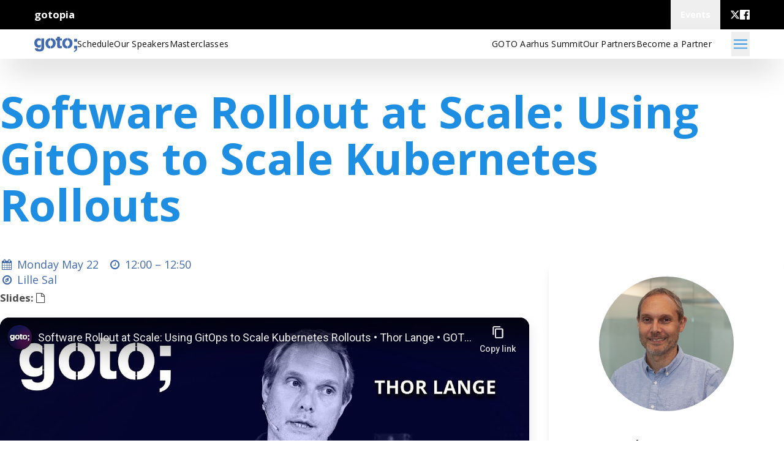

--- FILE ---
content_type: text/html; charset=utf-8
request_url: https://gotoaarhus.com/2023/sessions/2700/software-rollout-at-scale-using-gitops-to-scale-kubernetes-rollouts
body_size: 38466
content:
<!DOCTYPE html>
<html lang="en" prefix="og: http://ogp.me/ns#">
  <head>
    <meta charset="utf-8">
    <meta http-equiv="X-UA-Compatible" content="IE=edge">
    <meta name="viewport" content="width=device-width, initial-scale=1">
    <meta name="author" content="Trifork">
    <meta property="og:type" content="website">
    <meta property="og:url" content="https://gotoaarhus.com/2023/sessions/2700/software-rollout-at-scale-using-gitops-to-scale-kubernetes-rollouts">
<script type="application/ld+json">{"@context":"http://schema.org","@type":"VideoObject","author":[{"@type":"Person","familyName":"Lange","givenName":"Thor","name":"Thor Lange","url":"https://gotopia.tech/experts/1063/thor-lange"}],"dateModified":"2024-05-03T13:00:05","datePublished":"2023-05-10T09:47:00","description":"The reconciliation based paradigm of GitOps gives us a very convenient way of rolling out resources to a Kubernetes cluster, both applications and infrastructure. But how do we go from using GitOps to manage a single cluster to managing 10s, 100s or maybe even more clusters while still mitigating the risk if a rollout fails. This talk shows an opinionated way to manage rollouts at scale based on GitOps while still mitigating possible risk of failure. The talk is based on the experiences we gained scaling up at Netic.","embedUrl":"https://www.youtube.com/embed/Ak2TT2oHeg8","name":"Software Rollout at Scale: Using GitOps to Scale Kubernetes Rollouts","thumbnailUrl":"https://files.gotocon.com/uploads/images/conference_63/sessions/2700/original/thorAAR.jpg","uploadDate":"2023-06-13T13:32:50","url":"https://gotoaarhus.com/2023/sessions/2700/software-rollout-at-scale-using-gitops-to-scale-kubernetes-rollouts"}</script>
<link rel="canonical" href="https://gotoaarhus.com/2023/sessions/2700/software-rollout-at-scale-using-gitops-to-scale-kubernetes-rollouts">


<meta content="Conference talk with Thor Lange at GOTO Aarhus 2023" name="description"><meta content="https://gotoaarhus.com/images/conferences/GOTO_Aarhus-ff99b907ced18d2d960b91e87ad5c05f.png?vsn=d" name="thumbnail"><meta content="summary" name="twitter:card"><meta content="Software Rollout at Scale: Using GitOps to Scale Kubernetes Rollouts" name="twitter:title"><meta content="Conference talk with Thor Lange at GOTO Aarhus 2023" name="twitter:description"><meta content="https://gotoaarhus.com/images/conferences/GOTO_Aarhus-ff99b907ced18d2d960b91e87ad5c05f.png?vsn=d" name="twitter:image"><meta content="The Logo for GOTO Aarhus 2023" name="twitter:image:alt"><meta content="Software Rollout at Scale: Using GitOps to Scale Kubernetes Rollouts" property="og:title"><meta content="Conference talk with Thor Lange at GOTO Aarhus 2023" property="og:description"><meta content="https://gotoaarhus.com/images/conferences/GOTO_Aarhus-ff99b907ced18d2d960b91e87ad5c05f.png?vsn=d" property="og:image">

    <title>
Software Rollout at Scale: Using GitOps to Scale Kubernetes Rollouts
    </title>
    <link rel="shortcut icon" type="image/x-icon" href="/images/favicons/blue-cca4766aae21bb33a0c0cf491764f68d.ico?vsn=d">
    <link phx-track-static rel="stylesheet" href="/css/conference-6590f175a08e769caadce70107e3d395.css?vsn=d">
    <link rel="stylesheet" href="https://fonts.googleapis.com/icon?family=Material+Icons">
    <link rel="stylesheet" href="https://fonts.googleapis.com/css?family=Source+Sans+Pro:200,300,400,600,700,900,200italic,300italic,400italic,600italic,700italic,900italic">
    <link rel="stylesheet" href="https://maxcdn.bootstrapcdn.com/font-awesome/4.5.0/css/font-awesome.min.css">
    <link rel="stylesheet" href="https://fonts.googleapis.com/css?family=Lato:400,700,700italic,400italic,100italic,100,300italic,300">
    <link rel="stylesheet" href="https://fonts.googleapis.com/css?family=Open+Sans:300,400,600,700,800">
    <script src="https://ajax.googleapis.com/ajax/libs/jquery/2.1.4/jquery.min.js">
    </script>
    <script src="https://www.google.com/recaptcha/api.js">
    </script>
    <script src="https://js.stripe.com/v3/">
    </script>

<script async data-domain="gotoaarhus.com" src="https://plausible.io/js/plausible.js">
</script>

<meta content="H2RTJiocJy4md2N7JitJPQoHMRZxAhweRRjEsvEhpE46Oh9wCdhQ9sJD" name="csrf-token">

  </head>

  <body data-js-view-name="SessionShowView" class="theme-copenhagen">


  <nav id="global_top_navbar" class="flex w-full relative max-h-global-navbar h-global-navbar bg-black overflow-visible justify-center px-6 lg:px-14 bg-[#242424]">
    <div class="overflow-y-visible flex item-center w-full h-full">
      <div class="flex min-w-full gap-2 h-full">
        <div class="flex items-center flex-grow h-full">
          <div class="flex gap-4 items-center">
            <a href="https://gotopia.tech" class="lg:!inline-flex font-bold text-white" target="_blank">
              gotopia
            </a>
          </div>
        </div>
        <div x-data="{
              showDropdownMenu: false,
              toggleDropdownMenu() {
                  if (this.open) {
                      return this.closeDropdownMenu();
                  }
                  this.showDropdownMenu = true;
              },
              closeDropdownMenu() {
                  if (!this.showDropdownMenu) return;
                  this.showDropdownMenu = false;
              }
            }" id="global-menu-conference-dropdown" class="relative flex h-full" x-on:keydown.escape.prevent.stop="closeDropdownMenu()" x-on:focusin.window="! $refs.panel.contains($event.target) && closeDropdownMenu()" x-id="['dropdown-button']">
  <!-- Button -->
  <button class="flex items-center cursor-pointer h-full font-bold px-4 text-white" x-ref="button" x-on:click="toggleDropdownMenu()" type="button">
    <p class="tw-body-small">Events</p>
  </button>
  <!-- Panel -->
  <div x-cloak x-ref="panel" x-show="showDropdownMenu" x-transition.origin.top.left x-on:click.outside="closeDropdownMenu($refs.button)" x-bind:id="$id('dropdown-button')" class="absolute z-50 top-full right-0 border m-0 flex flex-col w-44 lg:w-60 bg-primary mt-4 md:mt-0 bg-white rounded">
    

    <a href="https://gotocph.com/2026" target="_blank" class="w-full px-4 py-2 lg:py-6 hover:bg-primary-100 border-b-2 last:border-b-0 tw-body-small bg-white text-[#0E0E0E] hover:bg-[#efefef] ">
      <p>GOTO Copenhagen 2026</p>
      <p class="font-light text-xs">Sep 28 - Oct 2, 2026</p>
    </a><a href="https://yowcon.com" target="_blank" class="w-full px-4 py-2 lg:py-6 hover:bg-primary-100 border-b-2 last:border-b-0 tw-body-small bg-white text-[#0E0E0E] hover:bg-[#efefef] ">
      <p>YOW! Australia</p>
      <p class="font-light text-xs"></p>
    </a><a href="https://gotopia.tech/events/upcoming" target="_self" class="w-full px-4 py-2 lg:py-6 hover:bg-primary-100 border-b-2 last:border-b-0 tw-body-small bg-white text-[#0E0E0E] hover:bg-[#efefef] ">
      <p>All Upcoming Events</p>
      <p class="font-light text-xs"></p>
    </a><a href="https://gotopia.tech/events/past" target="_self" class="w-full px-4 py-2 lg:py-6 hover:bg-primary-100 border-b-2 last:border-b-0 tw-body-small bg-white text-[#0E0E0E] hover:bg-[#efefef] ">
      <p>Past Events</p>
      <p class="font-light text-xs"></p>
    </a>
  </div>
</div>

        <div class="flex ml-4 gap-4 md:gap-8 text-white h-conference-icon-small self-center flex-shrink items-center items-center">
  
    <a class="h-4 w-4" href="https://twitter.com/gotocon" target="_blank">
      <svg class="w-full h-full" viewbox="0 0 24 24" xmlns="http://www.w3.org/2000/svg" fill="currentColor" aria-hidden="true"><g><path d="M18.244 2.25h3.308l-7.227 8.26 8.502 11.24H16.17l-5.214-6.817L4.99 21.75H1.68l7.73-8.835L1.254 2.25H8.08l4.713 6.231zm-1.161 17.52h1.833L7.084 4.126H5.117z"></path></g></svg>
    </a>
  
    <a class="h-4 w-4" href="https://www.facebook.com/GOTOConferences" target="_blank">
      <svg class="w-full h-full" width="24" height="24" viewbox="0 0 24 24" version="1.1" xmlns="http://www.w3.org/2000/svg" xmlns:xlink="http://www.w3.org/1999/xlink"><title>facebook</title><g stroke="none" stroke-width="1" fill="currentColor" fill-rule="evenodd"><g transform="translate(-710.000000, -412.000000)" fill-rule="nonzero" fill="currentColor"><g id="facebook" transform="translate(710.000000, 412.000000)"><path d="M22.676,0 L1.324,0 C0.593,0 0,0.593 0,1.324 L0,22.676 C0,23.408 0.593,24 1.324,24 L12.818,24 L12.818,14.706 L9.689,14.706 L9.689,11.085 L12.818,11.085 L12.818,8.41 C12.818,5.311 14.712,3.625 17.477,3.625 C18.802,3.625 19.941,3.722 20.273,3.766 L20.273,7.006 L18.352,7.006 C16.852,7.006 16.56,7.727 16.56,8.777 L16.56,11.088 L20.144,11.088 L19.679,14.718 L16.56,14.718 L16.56,24 L22.675,24 C23.408,24 24,23.408 24,22.676 L24,1.324 C24,0.593 23.408,0 22.676,0" id="Shape"></path></g></g></g></svg>
    </a>
  
  
</div>
      </div>
    </div>
  </nav>



  <!-- desktop menu -->
  <div id="conference-sticky-menu" class="flex tw-link sticky top-0 z-sticky-menu bg-neutral-white text-neutral-dark bg-opacity-90 items-center px-6 lg:px-14 h-[48px] shadow-2xl " x-data="{
      showDropdownMenu: false,
      toggleDropdownMenu() {
          if (this.open) {
              return this.closeDropdownMenu();
          }
          this.showDropdownMenu = true;
      },
      closeDropdownMenu() {
          if (!this.showDropdownMenu) return;
          this.showDropdownMenu = false;
      }
  }">
    <div class="tw-hidden lg:flex items-center gap-6 lg:gap-14 flex-grow">
      <a class="flex" href="/2023" aria-label="Go to homepage">

          <div class="w-[70px] h-[40px] object-contain tinted-logo" style="mask: url(&quot;/images/logo-GOTO-neg.svg?not-from-cache-please&quot;) no-repeat center; -webkit-mask: url(&quot;/images/logo-GOTO-neg.svg?not-from-cache-please&quot;) no-repeat center;">
          </div>

      </a>
      <ul class="flex gap-4 lg:gap-8 items-center m-0">

          <a class="tw-link hover:underline hover:text-inherit" href="https://gotoaarhus.com/2023/schedule?date=2023-05-22">
            <li>
Schedule
            </li>
          </a>

          <a class="tw-link hover:underline hover:text-inherit" href="/2023/speakers">
            <li>
Our Speakers
            </li>
          </a>

          <a class="tw-link hover:underline hover:text-inherit" href="https://gotoaarhus.com/2023/masterclasses/392/cloud-native-development-with-quarkus">
            <li>
Masterclasses
            </li>
          </a>


      </ul>
    </div>
    <div class="lg:tw-hidden gap-6">
      <a class="flex" href="/2023" aria-label="Go to homepage">

          <div class="w-[70px] h-[40px] object-contain tinted-logo" style="mask: url(&quot;/images/logo-GOTO-neg.svg?not-from-cache-please&quot;) no-repeat center; -webkit-mask: url(&quot;/images/logo-GOTO-neg.svg?not-from-cache-please&quot;) no-repeat center;">
          </div>

      </a>
    </div>
    <div class="flex lg:hidden flex-grow"></div>
    <div class="tw-hidden lg:flex items-center">
      <ul class="flex gap-4 lg:gap-8 items-center m-0">

          <a class="tw-link hover:underline" href="/2023-summit" target="_self">
            <li>
GOTO Aarhus Summit
            </li>
          </a>

          <a class="tw-link hover:underline" href="https://gotoaarhus.com/2023/sponsors" target="_self">
            <li>
Our Partners
            </li>
          </a>

          <a class="tw-link hover:underline" href="/2023/pages/partnership" target="_self">
            <li>
Become a Partner
            </li>
          </a>



      </ul>
    </div>
    
    <button aria-label="Open menu" class="ml-8 w-[30px] h-[40px] flex-shrink-0" x-on:click="$dispatch('show-full-menu')">
<svg xmlns="http://www.w3.org/2000/svg" fill="none" viewbox="0 0 24 24" stroke-width="1.5" stroke="currentColor" class="w-6 h-6 w-full h-full text-conference-base"><path stroke-linecap="round" stroke-linejoin="round" d="M3.75 6.75h16.5M3.75 12h16.5m-16.5 5.25h16.5"></path></svg>
    </button>
  </div>


  <!-- Full Menu Overlay -->
  <div @show-full-menu.window="showFullMenu=true;" x-data="{showFullMenu: false}" class="block fixed right-[20px] z-full-menu-overlay text-conference-menu-link ">
    <div class="block relative z-full-menu-overlay" aria-labelledby="slide-over-title" role="dialog" aria-modal="true" x-show="showFullMenu" x-cloak>
      <!--    Background backdrop    -->
      <div class="fixed inset-0 bg-gray-500 bg-opacity-75 transition-opacity" x-show="showFullMenu" x-on:click="showFullMenu=false" x-transition:enter="transition ease-in-out duration-500" x-transition:enter-start="opacity-0" x-transition:enter-end="opacity-100" x-transition:leave="transition ease-in-out duration-500" x-transition:leave-start="opacity-100" x-transition:leave-end="opacity-0" x-cloak>
      </div>

      <div class="fixed inset-0 overflow-hidden" x-show="showFullMenu" x-transition:enter="transition ease-in-out duration-500" x-transition:enter-start="opacity-0" x-transition:enter-end="opacity-100" x-transition:leave="transition ease-in-out duration-500" x-transition:leave-start="opacity-100" x-transition:leave-end="opacity-0" x-cloak>
        <div class="absolute inset-0 overflow-hidden">
          <div x-on:click.outside="showFullMenu=false" class="pointer-events-none fixed inset-y-0 right-0 flex max-w-full">
            <!--          Slide-over panel        -->
            <div class="pointer-events-auto w-screen max-w-md bg-conference-base" x-show="showFullMenu" x-transition:enter="transform transition ease-in-out duration-500" x-transition:enter-start="translate-x-full" x-transition:enter-end="translate-x-0" x-transition:leave="transform transition ease-in-out duration-500" x-transition:leave-start="translate-x-0" x-transition:leave-end="translate-x-full" x-cloak>
              <div class="flex h-full flex-col overflow-y-auto py-6 shadow-xl">
                <ul class="text-md flex flex-col gap-3 items-end m-0 p-2 ">
                  <li class="mx-3 flex h-10 items-center !text-right">
                    <button x-on:click="showFullMenu=false" type="button" class="rounded-md bg-white text-conference-base hover:text-gray-500 focus:outline-none focus:ring-2 focus:ring-indigo-500 focus:ring-offset-2">
                      <span class="sr-only">Close panel</span>
                      <!-- Heroicon name: outline/x -->
                      <svg class="h-6 w-6" xmlns="http://www.w3.org/2000/svg" fill="none" viewBox="0 0 24 24" stroke-width="2" stroke="currentColor" aria-hidden="true">
                        <path stroke-linecap="round" stroke-linejoin="round" d="M6 18L18 6M6 6l12 12"></path>
                      </svg>
                    </button>
                  </li>
                  <a class="tw-subtext" href="/2023">
                    <li>
                      Home
                    </li>
                  </a>

                    <a class="tw-subtext" href="https://gotoaarhus.com/2023/schedule?date=2023-05-22" target="_self">
                      <li>
Schedule
                      </li>
                    </a>

                    <a class="tw-subtext" href="/2023/speakers" target="_self">
                      <li>
Our Speakers
                      </li>
                    </a>

                    <a class="tw-subtext" href="https://gotoaarhus.com/2023/masterclasses/392/cloud-native-development-with-quarkus" target="_self">
                      <li>
Masterclasses
                      </li>
                    </a>


                    <a class="tw-subtext" href="/2023-summit" target="_self">
                      <li>
GOTO Aarhus Summit
                      </li>
                    </a>

                    <a class="tw-subtext" href="https://gotoaarhus.com/2023/sponsors" target="_self">
                      <li>
Our Partners
                      </li>
                    </a>

                    <a class="tw-subtext" href="/2023/pages/partnership" target="_self">
                      <li>
Become a Partner
                      </li>
                    </a>


                    <a class="tw-subtext" href="/2023/pages/about" target="_self">
                      <li>
About Us 
                      </li>
                    </a>

                    <a class="tw-subtext" href="https://gotoaarhus.com/	/2023/pages/communities" target="_self">
                      <li>
Become a Community Partner
                      </li>
                    </a>

                    <a class="tw-subtext" href="https://gotoaarhus.com/2023/pages/join-the-crew" target="_self">
                      <li>
Join the Crew
                      </li>
                    </a>

                    <a class="tw-subtext" href="/2023/pages/convince-your-boss" target="_self">
                      <li>
Convince Your Boss
                      </li>
                    </a>


                </ul>
              </div>
            </div>
          </div>
        </div>
      </div>
    </div>
  </div>

<div id="phx-GJBOL31r1l9jafdB" data-phx-session="SFMyNTY.[base64].ujbLlYsE7BIF2tcwnkzSXR1yJ141LJhwuAQTnl0pZeM" data-phx-static="SFMyNTY.g2gDaAJhBXQAAAADdwJpZG0AAAAUcGh4LUdKQk9MMzFyMWw5amFmZEJ3BWZsYXNodAAAAAB3CmFzc2lnbl9uZXdqbgYApxdCHJwBYgABUYA.V0D1KukTB7ttkXCfxUVYZ5VueYeGo2Jl1TROhcDIWgQ"></div>

  <div id="main_content" class="relative">
    <div id="flash-group">
  
  
  

  
</div>
<div class="flex w-full flex-col items-center justify-center relative px-6 py-12">
  <div class="max-w-main-container xl:min-w-screen-xl flex flex-col w-full items-center justify-center">
    
  <div class="w-full flex flex-col space-y-2 justify-center items-start mb-8 lg:mb-12 ">
  <h1 class="tw-h1-responsive font-bold text-conference-base">Software Rollout at Scale: Using GitOps to Scale Kubernetes Rollouts</h1>
  
</div>
  <div class="w-full flex lg:flex-row flex-col lg:space-x-8">
    <div class="flex-grow">
      <div class="session_time">

<div class="time-and-place">











<span class="datetime">
  <i class="fa fa-fw fa-calendar" aria-hidden="true"></i>
  <div class="datetime__date">Monday May 22</div>
  <i class="fa fa-fw fa-clock-o" aria-hidden="true"></i>
  <div class="datetime__time">12:00 – </div>
  <div class="datetime__time">12:50</div>

</span>



  <div class="location">
      <i class="fa fa-fw fa-compass" aria-hidden="true"></i>
      <div class="location__room-name">Lille Sal</div>
  </div>

</div>


      </div>

        <div>

            <strong>Slides: </strong>
<a class="fa fa-file-o" href="/2023/sessions/2700/slides" target="_blank"></a>
            <br>

<div class="ytvideo-component">
  <div class="video-container">
    <iframe src="https://www.youtube-nocookie.com/embed/Ak2TT2oHeg8"
        frameBorder="0" allowFullScreen>
    </iframe>
  </div>
</div>


<br />
<br />
<p>
  This video is also available in the GOTO Play video app! Download it to enjoy offline access to our conference videos while on the move.
  <div class="app-download text-center">
    <a class="app-download__link"
      href="https://play.google.com/store/apps/details?id=com.gotoplay">
      <img class="app-download__banner" src="/images/play-store.svg"
          alt="Available in Google Play Store"/>
    </a>
    <span class="app-download__or">or</span>
    <a class="app-download__link"
      href="https://itunes.apple.com/us/app/goto-play/id1216616835">
      <img class="app-download__banner" src="/images/app-store.svg"
          alt="Available in Apple App Store"/>
    </a>
  </div>
</p>
<hr />

          <br>
          <br>
        </div>

      <div class="session__description flex flex-col space-y-6">
        <div class="prose prose-p:tw-body-responsive prose-strong:font-bold w-full max-w-full">
  <p>The reconciliation based paradigm of GitOps gives us a very convenient way of rolling out resources to a Kubernetes cluster, both applications and infrastructure. But how do we go from using GitOps to manage a single cluster to managing 10s, 100s or maybe even more clusters while still mitigating the risk if a rollout fails. This talk shows an opinionated way to manage rollouts at scale based on GitOps while still mitigating possible risk of failure. The talk is based on the experiences we gained scaling up at Netic.</p>

</div>
      </div>

      <div class="flex gap-4 tw-body mt-4">

          <a href="/2023/tags/54">
            <div class="flex text-black hover:underline">
              #<div class="text-black font-light hover:underline whitespace-nowrap">Kubernetes</div>
            </div>
          </a>

      </div>
    </div>
    <div class="flex flex-col space-y-4 my-8 lg:my-0 lg:w-[384px] flex-shrink-0">

        <div class="relative p-8 bg-neutral-white bg-opacity-[0.9] shadow-lg rounded-3xl text-center overflow-hidden
  false
">
  
  <a href="/2023/speakers/2832" class="hover:no-underline">
    <div class="w-full flex justify-center overflow-hidden flex-shrink-0">
      <img class="h-[220px] w-[220px]
          rounded-full object-contain text-neutral-white" src="https://files.gotocon.com/uploads/portraits/1063/square_large/thor_lange_1655114133.jpeg" alt="profile photo of Thor Lange">
    </div>
    <div class="w-full text-neutral-dark flex justify-center overflow-hidden flex-shrink-0 mt-10">
      <h4 class="tw-h4 font-semibold">
        Thor Lange
      </h4>
    </div>
    <div class="h-[50px] w-full flex justify-center grow mt-6" title="Platform development specialist at Netic">
      <p class="tw-body-small text-neutral-gray m-0 text-opacity-70 line-clamp-2">
        Platform development specialist at Netic
      </p>
    </div>
  </a>
  <div class="flex justify-center items-center space-x-2">
    <div class="flex space-x-2 flex-wrap justify-center mt-2 items-center">
  
    <a class="h-6 w-6" href="https://twitter.com/thorlange" target="_blank">
      <svg class="w-full h-full" viewbox="0 0 24 24" xmlns="http://www.w3.org/2000/svg" fill="currentColor" aria-hidden="true"><g><path d="M18.244 2.25h3.308l-7.227 8.26 8.502 11.24H16.17l-5.214-6.817L4.99 21.75H1.68l7.73-8.835L1.254 2.25H8.08l4.713 6.231zm-1.161 17.52h1.833L7.084 4.126H5.117z"></path></g></svg>
    </a>
  
    <a class="h-6 w-6" href="https://www.linkedin.com/in/thor-lange-26b388" target="_blank">
      <svg class="w-full h-full" width="24" height="24" viewbox="0 0 24 24" version="1.1" xmlns="http://www.w3.org/2000/svg" xmlns:xlink="http://www.w3.org/1999/xlink" fill="currentColor"><title>linkedin</title><g stroke="none" stroke-width="1" fill="inherit" fill-rule="evenodd"><g transform="translate(-848.000000, -412.000000)" fill-rule="nonzero" fill="inherit"><g id="linkedin" transform="translate(848.000000, 412.000000)"><path d="M20.447,20.452 L16.893,20.452 L16.893,14.883 C16.893,13.555 16.866,11.846 15.041,11.846 C13.188,11.846 12.905,13.291 12.905,14.785 L12.905,20.452 L9.351,20.452 L9.351,9 L12.765,9 L12.765,10.561 L12.811,10.561 C13.288,9.661 14.448,8.711 16.181,8.711 C19.782,8.711 20.448,11.081 20.448,14.166 L20.448,20.452 L20.447,20.452 Z M5.337,7.433 C4.193,7.433 3.274,6.507 3.274,5.368 C3.274,4.23 4.194,3.305 5.337,3.305 C6.477,3.305 7.401,4.23 7.401,5.368 C7.401,6.507 6.476,7.433 5.337,7.433 Z M7.119,20.452 L3.555,20.452 L3.555,9 L7.119,9 L7.119,20.452 Z M22.225,0 L1.771,0 C0.792,0 0,0.774 0,1.729 L0,22.271 C0,23.227 0.792,24 1.771,24 L22.222,24 C23.2,24 24,23.227 24,22.271 L24,1.729 C24,0.774 23.2,0 22.222,0 L22.225,0 Z" id="Shape"></path></g></g></g></svg>
    </a>
  
    <a class="h-6 w-6" href="https://github.com/langecode" target="_blank">
      <svg height="32" aria-hidden="true" viewbox="0 0 16 16" version="1.1" width="32" data-view-component="true" class="octicon octicon-mark-github v-align-middle color-fg-default w-full h-full"><path fill="currentColor" d="M8 0c4.42 0 8 3.58 8 8a8.013 8.013 0 0 1-5.45 7.59c-.4.08-.55-.17-.55-.38 0-.27.01-1.13.01-2.2 0-.75-.25-1.23-.54-1.48 1.78-.2 3.65-.88 3.65-3.95 0-.88-.31-1.59-.82-2.15.08-.2.36-1.02-.08-2.12 0 0-.67-.22-2.2.82-.64-.18-1.32-.27-2-.27-.68 0-1.36.09-2 .27-1.53-1.03-2.2-.82-2.2-.82-.44 1.1-.16 1.92-.08 2.12-.51.56-.82 1.28-.82 2.15 0 3.06 1.86 3.75 3.64 3.95-.23.2-.44.55-.51 1.07-.46.21-1.61.55-2.33-.66-.15-.24-.6-.83-1.23-.82-.67.01-.27.38.01.53.34.19.73.9.82 1.13.16.45.68 1.31 2.69.94 0 .67.01 1.3.01 1.49 0 .21-.15.45-.55.38A7.995 7.995 0 0 1 0 8c0-4.42 3.58-8 8-8Z"></path></svg>
    </a>
  
  
</div>
    
    <div class="flex space-x-2 flex-wrap justify-center mt-2 items-center">
      <a class="h-6 w-6" href="https://gotopia.tech/experts/1063/thor-lange" target="_blank" aria-label="View details for Thor Lange">
        <img src="/images/favicons/gotopia-cb494059d606517288a2ca67b95f87ff.ico?vsn=d" alt="gotopia logo">
      </a>
    </div>
  </div>
  <div class="w-full tw-body-small text-neutral-gray">
    
    
  </div>
</div>


    </div>
  </div>

    <div class="mt-6 lg:mt-16 flex flex-col w-full lg:bg-conference-secondary lg:border-l-8 border-conference-secondary bg-opacity-20 lg:p-8 rounded rounded-2xl space-y-4 lg:space-y-8">
      <h3 class="tw-h3-responsive font-semibold ">
Keynotes
      </h3>
      <div class="flex overflow-auto scroll snap-x snap-proximity space-x-8 py-0 lg:py-8">

          <div class="snap-center lg:flex-shrink-0 min-w-[320px]">

            <div class="relative w-full lg:w-[384px] p-6 lg:p-8 bg-neutral-white bg-opacity-[0.9] shadow-lg rounded-3xl overflow-hidden hover:transform hover:duration-300 hover:scale-105 hover:shadow-xl">
  <a href="https://gotoaarhus.com/2023/sessions/2518/remote-working-approaches-that-worked-and-some-that-didn-t" class="hover:no-underline">
    <p class="tw-body-small text-neutral-gray m-0 text-opacity-70 line-clamp-2">
      Monday May 22 @ 16:10
    </p>
    <div class="h-18 w-full text-neutral-dark flex flex-col overflow-hidden flex-shrink-0 ">
      <h4 class="font-semibold line-clamp-3">
        Remote Working Approaches That Worked (And Some That Didn’t)
      </h4>
    </div>
    <div class="flex flex-col w-full mt-4 space-y-4 ">
      
        <div class="flex flex-row gap-4 w-full">
          <img class="h-20 rounded object-contain text-neutral-white shadow" src="https://files.gotocon.com/uploads/portraits/1384/thumb/charles_humble_1707739042.jpeg" alt="profile photo of Charles Humble">
          <div class="flex grow items-center ">
            <p class="tw-body-small text-neutral-gray m-0 text-opacity-70 line-clamp-2">
              Charles Humble
            </p>
          </div>
        </div>
      
    </div>
    
  </a>
</div>
          </div>

          <div class="snap-center lg:flex-shrink-0 min-w-[320px]">

            <div class="relative w-full lg:w-[384px] p-6 lg:p-8 bg-neutral-white bg-opacity-[0.9] shadow-lg rounded-3xl overflow-hidden hover:transform hover:duration-300 hover:scale-105 hover:shadow-xl">
  <a href="https://gotoaarhus.com/2023/sessions/2560/lessons-from-billions-of-breached-records-live-streamed" class="hover:no-underline">
    <p class="tw-body-small text-neutral-gray m-0 text-opacity-70 line-clamp-2">
      Tuesday May 23 @ 09:30
    </p>
    <div class="h-18 w-full text-neutral-dark flex flex-col overflow-hidden flex-shrink-0 ">
      <h4 class="font-semibold line-clamp-3">
        Lessons From Billions of Breached Records [Live Streamed]
      </h4>
    </div>
    <div class="flex flex-col w-full mt-4 space-y-4 ">
      
        <div class="flex flex-row gap-4 w-full">
          <img class="h-20 rounded object-contain text-neutral-white shadow" src="https://files.gotocon.com/uploads/portraits/1124/thumb/troy_hunt_1644232974.jpeg" alt="profile photo of Troy Hunt">
          <div class="flex grow items-center ">
            <p class="tw-body-small text-neutral-gray m-0 text-opacity-70 line-clamp-2">
              Troy Hunt
            </p>
          </div>
        </div>
      
    </div>
    
  </a>
</div>
          </div>

          <div class="snap-center lg:flex-shrink-0 min-w-[320px]">

            <div class="relative w-full lg:w-[384px] p-6 lg:p-8 bg-neutral-white bg-opacity-[0.9] shadow-lg rounded-3xl overflow-hidden hover:transform hover:duration-300 hover:scale-105 hover:shadow-xl">
  <a href="https://gotoaarhus.com/2023/sessions/2564/how-work-works" class="hover:no-underline">
    <p class="tw-body-small text-neutral-gray m-0 text-opacity-70 line-clamp-2">
      Monday May 22 @ 09:30
    </p>
    <div class="h-18 w-full text-neutral-dark flex flex-col overflow-hidden flex-shrink-0 ">
      <h4 class="font-semibold line-clamp-3">
        How Work Works
      </h4>
    </div>
    <div class="flex flex-col w-full mt-4 space-y-4 ">
      
        <div class="flex flex-row gap-4 w-full">
          <img class="h-20 rounded object-contain text-neutral-white shadow" src="https://files.gotocon.com/uploads/portraits/8/thumb/james_lewis_1678174010.jpg" alt="profile photo of James Lewis">
          <div class="flex grow items-center ">
            <p class="tw-body-small text-neutral-gray m-0 text-opacity-70 line-clamp-2">
              James Lewis
            </p>
          </div>
        </div>
      
    </div>
    
  </a>
</div>
          </div>

      </div>
    </div>


  </div>
</div>
  </div>





<footer id="footer" class="flex flex-col w-full p-0 bg-conference-footer items-center overflow-hidden px-8 py-12 ">
  <section class="max-w-main-container xl:min-w-screen-xl tw-body-small-responsive text-neutral-white lg:pb-16">
    <div class="flex flex-col w-full">

        <p class="text-neutral-white text-opacity-60 font-bold uppercase">
          Upcoming conferences
        </p>
        <ul class="flex flex-col lg:flex-row lg:flex-wrap w-full gap-4 mt-8">

            <li class="px-4 group flex w-full lg:w-conference-footer-item-box h-conference-footer-item-box border border-neutral-white bg-opacity-20 rounded-2xl hover:border-conference-base hover:border-2 hover:bg-opacity-100 ">
              <a href="https://gotocph.com/2026" target="_blank" class="flex flex-col justify-center text-center w-full h-full hover:no-underline font-bold">
                <h3 class="tw-h5-responsive text-neutral-white">
GOTO Copenhagen 2026
                </h3>
                <p class="text-gray-600">Sep 28 - Oct 2, 2026</p>
              </a>
            </li>

          <li class=" group flex items-center w-full lg:w-conference-footer-item-box h-conference-footer-item-box border border-neutral-700 rounded-2xl hover:border-conference-base hover:border-2 hover:bg-opacity-100">
            <a href="https://yowcon.com" target="_blank" class="flex flex-col justify-center text-center w-full h-full hover:no-underline font-bold">
              <h3 class="tw-h5-responsive text-neutral-white">
                YOW! Australia
              </h3>
            </a>
          </li>

          <li class=" group flex items-center w-full lg:w-conference-footer-item-box h-conference-footer-item-box border border-neutral-700 rounded-2xl hover:border-conference-base hover:border-2 hover:bg-opacity-100">
            <a href="https://gotopia.tech/events/past" target="_blank" class="flex flex-col justify-center text-center w-full h-full hover:no-underline font-bold">
              <h3 class="tw-h5-responsive text-accent">
                Past events
              </h3>
            </a>
          </li>
        </ul>

      <div class="flex flex-col space-y-3 my-8 justify-center items-center gap-4 lg:mt-14 lg:mb-0">
        <h2 class="text-2xl text-center">
          Sign up for the GOTO Newsletter
        </h2>
        <a href="https://gotopia.tech/newsletter" target="_blank" class="text-center bg-conference-base lg:bg-transparent lg:border-2 hover:bg-opacity-100 hover:border-2 hover:border-conference-base text-xl rounded-full px-14 py-4 focus:text-white focus:no-underline">
          SIGN UP
        </a>
      </div>
      <div class="flex flex-wrap lg:flex-nowrap justify-center lg:mt-20 gap-3 first:mt-0 first:pb-0 pb-4">
        <div class="flex justify-center lg:justify-start text-neutral-white text-opacity-60 w-full gap-5">
          <div>
            <a href="mailto:info@cph.gotocon.com">info@cph.gotocon.com</a>
          </div>
          <div>
            <a href="tel:(+45) 87328787">(+45) 87328787</a>
          </div>
        </div>
        <div class="flex justify-between gap-4 text-neutral-white text-opacity-social-media items-center">
  
    <a class="h-4 w-4" href="https://twitter.com/gotocon" target="_blank">
      <svg class="w-full h-full" viewbox="0 0 24 24" xmlns="http://www.w3.org/2000/svg" fill="currentColor" aria-hidden="true"><g><path d="M18.244 2.25h3.308l-7.227 8.26 8.502 11.24H16.17l-5.214-6.817L4.99 21.75H1.68l7.73-8.835L1.254 2.25H8.08l4.713 6.231zm-1.161 17.52h1.833L7.084 4.126H5.117z"></path></g></svg>
    </a>
  
    <a class="h-4 w-4" href="https://www.facebook.com/GOTOConferences" target="_blank">
      <svg class="w-full h-full" width="24" height="24" viewbox="0 0 24 24" version="1.1" xmlns="http://www.w3.org/2000/svg" xmlns:xlink="http://www.w3.org/1999/xlink"><title>facebook</title><g stroke="none" stroke-width="1" fill="currentColor" fill-rule="evenodd"><g transform="translate(-710.000000, -412.000000)" fill-rule="nonzero" fill="currentColor"><g id="facebook" transform="translate(710.000000, 412.000000)"><path d="M22.676,0 L1.324,0 C0.593,0 0,0.593 0,1.324 L0,22.676 C0,23.408 0.593,24 1.324,24 L12.818,24 L12.818,14.706 L9.689,14.706 L9.689,11.085 L12.818,11.085 L12.818,8.41 C12.818,5.311 14.712,3.625 17.477,3.625 C18.802,3.625 19.941,3.722 20.273,3.766 L20.273,7.006 L18.352,7.006 C16.852,7.006 16.56,7.727 16.56,8.777 L16.56,11.088 L20.144,11.088 L19.679,14.718 L16.56,14.718 L16.56,24 L22.675,24 C23.408,24 24,23.408 24,22.676 L24,1.324 C24,0.593 23.408,0 22.676,0" id="Shape"></path></g></g></g></svg>
    </a>
  
  
</div>
      </div>
    </div>
  </section>
  <div class="border border-solid border-neutral-white bg-opacity-20 w-full pointer-events-none">
</div>
  <section class="py-8 max-w-main-container xl:min-w-screen-xl tw-body-small-responsive text-neutral-white flex justify-center w-full">
    <div class="flex w-full flex-col gap-4 lg:gap-0 items-center lg:flex-row lg:flex-nowrap lg:justify-between">
      <ul class="flex flex-col items-center lg:items-start gap-8 lg:flex-row lg:gap-5 lg:order-2">

          <li class="text-opacity-60">
<a class="hover:no-underline" href="/2023/code-of-conduct" id="code_of_conduct_link">Code of Conduct</a>
          </li>

          <li class="text-opacity-60">
<a class="hover:no-underline" href="/2023/privacy-policy" id="privacy_policy_link">Privacy Policy</a>
          </li>


          <li class="text-opacity-60">
<a class="hover:no-underline" href="/2023/pages/about">About</a>
          </li>

      </ul>
      <div class="flex gap-5 items-center lg:order-3">
        <div class="text-opacity-60">Powered by:</div>
        <a href="https://trifork.com" class="h-5" target="_blank" aria-label="Trifork homepage">
<svg class="h-full" width="116" height="12" viewbox="0 0 116 12" fill="none" xmlns="http://www.w3.org/2000/svg"><path fill-rule="evenodd" clip-rule="evenodd" d="M61.3372 0C57.9 0 55.8555 0.810268 55.8555 4.24854V7.75099C55.8555 11.1895 57.9 12 61.3372 12H67.4543C70.8913 12 72.9363 11.1895 72.9363 7.75099V4.24854C72.9363 0.810268 70.8913 0 67.4543 0H61.3372ZM61.9552 8.9839C60.1509 8.9839 59.7728 8.33489 59.7728 6.63197V5.36756C59.7728 3.90805 60.1509 3.0161 62.1616 3.0161H66.6302C68.6406 3.0161 69.0177 3.90805 69.0177 5.36756V6.63197C69.0177 8.33489 68.6406 8.9839 66.8354 8.9839H61.9552Z" fill="white"></path><path d="M0 0.128906H14.5379V3.04839H9.17683V11.8701H5.3615V3.04839H0V0.128906Z" fill="white"></path><path fill-rule="evenodd" clip-rule="evenodd" d="M16.207 0.128906H27.7207C30.659 0.128906 31.4496 1.50744 31.4496 3.61595V4.36158C31.4496 5.93544 31.0718 6.85889 29.3183 7.24863V7.28106C30.4526 7.4757 31.3982 7.94664 31.3982 9.87593V11.8701H27.5833V10.4598C27.5833 9.22739 27.2052 8.82132 26.0189 8.82132H20.0219V11.8701H16.207V0.128906ZM20.0219 5.90277H26.3287C27.3596 5.90277 27.738 5.5135 27.738 4.66963V4.2813C27.738 3.24256 27.1876 3.04839 25.985 3.04839H20.0219V5.90277Z" fill="white"></path><path d="M38.0488 11.8701H34.2344V0.128906H38.0488V11.8701Z" fill="white"></path><path d="M40.832 0.128906H53.8235V2.95084H44.6474V5.14104H53.3941V7.86496H44.6474V11.8701H40.832V0.128906Z" fill="white"></path><path fill-rule="evenodd" clip-rule="evenodd" d="M75.2383 0.128906H86.7517C89.6912 0.128906 90.4809 1.50744 90.4809 3.61595V4.36158C90.4809 5.93544 90.103 6.85889 88.3505 7.24863V7.28106C89.4846 7.4757 90.4301 7.94664 90.4301 9.87593V11.8701H86.6143V10.4598C86.6143 9.22739 86.2364 8.82132 85.0508 8.82132H79.0538V11.8701H75.2383V0.128906ZM79.0538 5.90277H85.3599C86.3918 5.90277 86.7687 5.5135 86.7687 4.66963V4.2813C86.7687 3.24256 86.2189 3.04839 85.0167 3.04839H79.0538V5.90277Z" fill="white"></path><path d="M96.8762 0.128906H93.0625V11.8701H96.8762V7.36274H98.5609L104.06 11.8701H109.456L101.929 5.87033L108.665 0.128906H103.475L98.6645 4.44326H96.8762V0.128906Z" fill="white"></path><path d="M112.035 11.8698H115.644V8.56152H112.035V11.8698Z" fill="white"></path><path fill-rule="evenodd" clip-rule="evenodd" d="M111.43 1.53521H111.538L111.298 1.11304C111.445 1.08807 111.543 0.978148 111.543 0.825756C111.543 0.643492 111.425 0.533574 111.23 0.533574H110.779V1.53521H110.872V1.11794H111.2L111.43 1.53521ZM110.872 0.623422H111.23C111.313 0.623422 111.45 0.648393 111.45 0.825756C111.45 0.965779 111.343 1.02809 111.235 1.02809H110.872V0.623422Z" fill="white"></path><path fill-rule="evenodd" clip-rule="evenodd" d="M110.211 1.03322C110.211 1.53007 110.616 1.93731 111.115 1.93731C111.613 1.93731 112.021 1.53007 112.021 1.03322C112.021 0.533574 111.613 0.128906 111.115 0.128906C110.616 0.128906 110.211 0.533574 110.211 1.03322ZM110.304 1.03322C110.304 0.581182 110.667 0.216421 111.115 0.216421C111.563 0.216421 111.929 0.581182 111.929 1.03322C111.929 1.4827 111.563 1.84723 111.115 1.84723C110.667 1.84723 110.304 1.4827 110.304 1.03322Z" fill="white"></path></svg>
        </a>
      </div>
      <div class="text-opacity-60 lg:order-1">
        © 2026 Trifork
      </div>
    </div>
  </section>
</footer>


    <script phx-track-static type="text/javascript" src="/js/conference-a9a8c7763c7d7e50dc852a485a61f70b.js?vsn=d">
    </script>
    <script src="https://www.youtube.com/iframe_api">
</script>

  </body>
</html>

--- FILE ---
content_type: text/html; charset=utf-8
request_url: https://www.youtube-nocookie.com/embed/Ak2TT2oHeg8
body_size: 46592
content:
<!DOCTYPE html><html lang="en" dir="ltr" data-cast-api-enabled="true"><head><meta name="viewport" content="width=device-width, initial-scale=1"><script nonce="vUubjpky5tm-H_wugIux5A">if ('undefined' == typeof Symbol || 'undefined' == typeof Symbol.iterator) {delete Array.prototype.entries;}</script><style name="www-roboto" nonce="0sf8IDH-q0A-1RIgQnWo7Q">@font-face{font-family:'Roboto';font-style:normal;font-weight:400;font-stretch:100%;src:url(//fonts.gstatic.com/s/roboto/v48/KFO7CnqEu92Fr1ME7kSn66aGLdTylUAMa3GUBHMdazTgWw.woff2)format('woff2');unicode-range:U+0460-052F,U+1C80-1C8A,U+20B4,U+2DE0-2DFF,U+A640-A69F,U+FE2E-FE2F;}@font-face{font-family:'Roboto';font-style:normal;font-weight:400;font-stretch:100%;src:url(//fonts.gstatic.com/s/roboto/v48/KFO7CnqEu92Fr1ME7kSn66aGLdTylUAMa3iUBHMdazTgWw.woff2)format('woff2');unicode-range:U+0301,U+0400-045F,U+0490-0491,U+04B0-04B1,U+2116;}@font-face{font-family:'Roboto';font-style:normal;font-weight:400;font-stretch:100%;src:url(//fonts.gstatic.com/s/roboto/v48/KFO7CnqEu92Fr1ME7kSn66aGLdTylUAMa3CUBHMdazTgWw.woff2)format('woff2');unicode-range:U+1F00-1FFF;}@font-face{font-family:'Roboto';font-style:normal;font-weight:400;font-stretch:100%;src:url(//fonts.gstatic.com/s/roboto/v48/KFO7CnqEu92Fr1ME7kSn66aGLdTylUAMa3-UBHMdazTgWw.woff2)format('woff2');unicode-range:U+0370-0377,U+037A-037F,U+0384-038A,U+038C,U+038E-03A1,U+03A3-03FF;}@font-face{font-family:'Roboto';font-style:normal;font-weight:400;font-stretch:100%;src:url(//fonts.gstatic.com/s/roboto/v48/KFO7CnqEu92Fr1ME7kSn66aGLdTylUAMawCUBHMdazTgWw.woff2)format('woff2');unicode-range:U+0302-0303,U+0305,U+0307-0308,U+0310,U+0312,U+0315,U+031A,U+0326-0327,U+032C,U+032F-0330,U+0332-0333,U+0338,U+033A,U+0346,U+034D,U+0391-03A1,U+03A3-03A9,U+03B1-03C9,U+03D1,U+03D5-03D6,U+03F0-03F1,U+03F4-03F5,U+2016-2017,U+2034-2038,U+203C,U+2040,U+2043,U+2047,U+2050,U+2057,U+205F,U+2070-2071,U+2074-208E,U+2090-209C,U+20D0-20DC,U+20E1,U+20E5-20EF,U+2100-2112,U+2114-2115,U+2117-2121,U+2123-214F,U+2190,U+2192,U+2194-21AE,U+21B0-21E5,U+21F1-21F2,U+21F4-2211,U+2213-2214,U+2216-22FF,U+2308-230B,U+2310,U+2319,U+231C-2321,U+2336-237A,U+237C,U+2395,U+239B-23B7,U+23D0,U+23DC-23E1,U+2474-2475,U+25AF,U+25B3,U+25B7,U+25BD,U+25C1,U+25CA,U+25CC,U+25FB,U+266D-266F,U+27C0-27FF,U+2900-2AFF,U+2B0E-2B11,U+2B30-2B4C,U+2BFE,U+3030,U+FF5B,U+FF5D,U+1D400-1D7FF,U+1EE00-1EEFF;}@font-face{font-family:'Roboto';font-style:normal;font-weight:400;font-stretch:100%;src:url(//fonts.gstatic.com/s/roboto/v48/KFO7CnqEu92Fr1ME7kSn66aGLdTylUAMaxKUBHMdazTgWw.woff2)format('woff2');unicode-range:U+0001-000C,U+000E-001F,U+007F-009F,U+20DD-20E0,U+20E2-20E4,U+2150-218F,U+2190,U+2192,U+2194-2199,U+21AF,U+21E6-21F0,U+21F3,U+2218-2219,U+2299,U+22C4-22C6,U+2300-243F,U+2440-244A,U+2460-24FF,U+25A0-27BF,U+2800-28FF,U+2921-2922,U+2981,U+29BF,U+29EB,U+2B00-2BFF,U+4DC0-4DFF,U+FFF9-FFFB,U+10140-1018E,U+10190-1019C,U+101A0,U+101D0-101FD,U+102E0-102FB,U+10E60-10E7E,U+1D2C0-1D2D3,U+1D2E0-1D37F,U+1F000-1F0FF,U+1F100-1F1AD,U+1F1E6-1F1FF,U+1F30D-1F30F,U+1F315,U+1F31C,U+1F31E,U+1F320-1F32C,U+1F336,U+1F378,U+1F37D,U+1F382,U+1F393-1F39F,U+1F3A7-1F3A8,U+1F3AC-1F3AF,U+1F3C2,U+1F3C4-1F3C6,U+1F3CA-1F3CE,U+1F3D4-1F3E0,U+1F3ED,U+1F3F1-1F3F3,U+1F3F5-1F3F7,U+1F408,U+1F415,U+1F41F,U+1F426,U+1F43F,U+1F441-1F442,U+1F444,U+1F446-1F449,U+1F44C-1F44E,U+1F453,U+1F46A,U+1F47D,U+1F4A3,U+1F4B0,U+1F4B3,U+1F4B9,U+1F4BB,U+1F4BF,U+1F4C8-1F4CB,U+1F4D6,U+1F4DA,U+1F4DF,U+1F4E3-1F4E6,U+1F4EA-1F4ED,U+1F4F7,U+1F4F9-1F4FB,U+1F4FD-1F4FE,U+1F503,U+1F507-1F50B,U+1F50D,U+1F512-1F513,U+1F53E-1F54A,U+1F54F-1F5FA,U+1F610,U+1F650-1F67F,U+1F687,U+1F68D,U+1F691,U+1F694,U+1F698,U+1F6AD,U+1F6B2,U+1F6B9-1F6BA,U+1F6BC,U+1F6C6-1F6CF,U+1F6D3-1F6D7,U+1F6E0-1F6EA,U+1F6F0-1F6F3,U+1F6F7-1F6FC,U+1F700-1F7FF,U+1F800-1F80B,U+1F810-1F847,U+1F850-1F859,U+1F860-1F887,U+1F890-1F8AD,U+1F8B0-1F8BB,U+1F8C0-1F8C1,U+1F900-1F90B,U+1F93B,U+1F946,U+1F984,U+1F996,U+1F9E9,U+1FA00-1FA6F,U+1FA70-1FA7C,U+1FA80-1FA89,U+1FA8F-1FAC6,U+1FACE-1FADC,U+1FADF-1FAE9,U+1FAF0-1FAF8,U+1FB00-1FBFF;}@font-face{font-family:'Roboto';font-style:normal;font-weight:400;font-stretch:100%;src:url(//fonts.gstatic.com/s/roboto/v48/KFO7CnqEu92Fr1ME7kSn66aGLdTylUAMa3OUBHMdazTgWw.woff2)format('woff2');unicode-range:U+0102-0103,U+0110-0111,U+0128-0129,U+0168-0169,U+01A0-01A1,U+01AF-01B0,U+0300-0301,U+0303-0304,U+0308-0309,U+0323,U+0329,U+1EA0-1EF9,U+20AB;}@font-face{font-family:'Roboto';font-style:normal;font-weight:400;font-stretch:100%;src:url(//fonts.gstatic.com/s/roboto/v48/KFO7CnqEu92Fr1ME7kSn66aGLdTylUAMa3KUBHMdazTgWw.woff2)format('woff2');unicode-range:U+0100-02BA,U+02BD-02C5,U+02C7-02CC,U+02CE-02D7,U+02DD-02FF,U+0304,U+0308,U+0329,U+1D00-1DBF,U+1E00-1E9F,U+1EF2-1EFF,U+2020,U+20A0-20AB,U+20AD-20C0,U+2113,U+2C60-2C7F,U+A720-A7FF;}@font-face{font-family:'Roboto';font-style:normal;font-weight:400;font-stretch:100%;src:url(//fonts.gstatic.com/s/roboto/v48/KFO7CnqEu92Fr1ME7kSn66aGLdTylUAMa3yUBHMdazQ.woff2)format('woff2');unicode-range:U+0000-00FF,U+0131,U+0152-0153,U+02BB-02BC,U+02C6,U+02DA,U+02DC,U+0304,U+0308,U+0329,U+2000-206F,U+20AC,U+2122,U+2191,U+2193,U+2212,U+2215,U+FEFF,U+FFFD;}@font-face{font-family:'Roboto';font-style:normal;font-weight:500;font-stretch:100%;src:url(//fonts.gstatic.com/s/roboto/v48/KFO7CnqEu92Fr1ME7kSn66aGLdTylUAMa3GUBHMdazTgWw.woff2)format('woff2');unicode-range:U+0460-052F,U+1C80-1C8A,U+20B4,U+2DE0-2DFF,U+A640-A69F,U+FE2E-FE2F;}@font-face{font-family:'Roboto';font-style:normal;font-weight:500;font-stretch:100%;src:url(//fonts.gstatic.com/s/roboto/v48/KFO7CnqEu92Fr1ME7kSn66aGLdTylUAMa3iUBHMdazTgWw.woff2)format('woff2');unicode-range:U+0301,U+0400-045F,U+0490-0491,U+04B0-04B1,U+2116;}@font-face{font-family:'Roboto';font-style:normal;font-weight:500;font-stretch:100%;src:url(//fonts.gstatic.com/s/roboto/v48/KFO7CnqEu92Fr1ME7kSn66aGLdTylUAMa3CUBHMdazTgWw.woff2)format('woff2');unicode-range:U+1F00-1FFF;}@font-face{font-family:'Roboto';font-style:normal;font-weight:500;font-stretch:100%;src:url(//fonts.gstatic.com/s/roboto/v48/KFO7CnqEu92Fr1ME7kSn66aGLdTylUAMa3-UBHMdazTgWw.woff2)format('woff2');unicode-range:U+0370-0377,U+037A-037F,U+0384-038A,U+038C,U+038E-03A1,U+03A3-03FF;}@font-face{font-family:'Roboto';font-style:normal;font-weight:500;font-stretch:100%;src:url(//fonts.gstatic.com/s/roboto/v48/KFO7CnqEu92Fr1ME7kSn66aGLdTylUAMawCUBHMdazTgWw.woff2)format('woff2');unicode-range:U+0302-0303,U+0305,U+0307-0308,U+0310,U+0312,U+0315,U+031A,U+0326-0327,U+032C,U+032F-0330,U+0332-0333,U+0338,U+033A,U+0346,U+034D,U+0391-03A1,U+03A3-03A9,U+03B1-03C9,U+03D1,U+03D5-03D6,U+03F0-03F1,U+03F4-03F5,U+2016-2017,U+2034-2038,U+203C,U+2040,U+2043,U+2047,U+2050,U+2057,U+205F,U+2070-2071,U+2074-208E,U+2090-209C,U+20D0-20DC,U+20E1,U+20E5-20EF,U+2100-2112,U+2114-2115,U+2117-2121,U+2123-214F,U+2190,U+2192,U+2194-21AE,U+21B0-21E5,U+21F1-21F2,U+21F4-2211,U+2213-2214,U+2216-22FF,U+2308-230B,U+2310,U+2319,U+231C-2321,U+2336-237A,U+237C,U+2395,U+239B-23B7,U+23D0,U+23DC-23E1,U+2474-2475,U+25AF,U+25B3,U+25B7,U+25BD,U+25C1,U+25CA,U+25CC,U+25FB,U+266D-266F,U+27C0-27FF,U+2900-2AFF,U+2B0E-2B11,U+2B30-2B4C,U+2BFE,U+3030,U+FF5B,U+FF5D,U+1D400-1D7FF,U+1EE00-1EEFF;}@font-face{font-family:'Roboto';font-style:normal;font-weight:500;font-stretch:100%;src:url(//fonts.gstatic.com/s/roboto/v48/KFO7CnqEu92Fr1ME7kSn66aGLdTylUAMaxKUBHMdazTgWw.woff2)format('woff2');unicode-range:U+0001-000C,U+000E-001F,U+007F-009F,U+20DD-20E0,U+20E2-20E4,U+2150-218F,U+2190,U+2192,U+2194-2199,U+21AF,U+21E6-21F0,U+21F3,U+2218-2219,U+2299,U+22C4-22C6,U+2300-243F,U+2440-244A,U+2460-24FF,U+25A0-27BF,U+2800-28FF,U+2921-2922,U+2981,U+29BF,U+29EB,U+2B00-2BFF,U+4DC0-4DFF,U+FFF9-FFFB,U+10140-1018E,U+10190-1019C,U+101A0,U+101D0-101FD,U+102E0-102FB,U+10E60-10E7E,U+1D2C0-1D2D3,U+1D2E0-1D37F,U+1F000-1F0FF,U+1F100-1F1AD,U+1F1E6-1F1FF,U+1F30D-1F30F,U+1F315,U+1F31C,U+1F31E,U+1F320-1F32C,U+1F336,U+1F378,U+1F37D,U+1F382,U+1F393-1F39F,U+1F3A7-1F3A8,U+1F3AC-1F3AF,U+1F3C2,U+1F3C4-1F3C6,U+1F3CA-1F3CE,U+1F3D4-1F3E0,U+1F3ED,U+1F3F1-1F3F3,U+1F3F5-1F3F7,U+1F408,U+1F415,U+1F41F,U+1F426,U+1F43F,U+1F441-1F442,U+1F444,U+1F446-1F449,U+1F44C-1F44E,U+1F453,U+1F46A,U+1F47D,U+1F4A3,U+1F4B0,U+1F4B3,U+1F4B9,U+1F4BB,U+1F4BF,U+1F4C8-1F4CB,U+1F4D6,U+1F4DA,U+1F4DF,U+1F4E3-1F4E6,U+1F4EA-1F4ED,U+1F4F7,U+1F4F9-1F4FB,U+1F4FD-1F4FE,U+1F503,U+1F507-1F50B,U+1F50D,U+1F512-1F513,U+1F53E-1F54A,U+1F54F-1F5FA,U+1F610,U+1F650-1F67F,U+1F687,U+1F68D,U+1F691,U+1F694,U+1F698,U+1F6AD,U+1F6B2,U+1F6B9-1F6BA,U+1F6BC,U+1F6C6-1F6CF,U+1F6D3-1F6D7,U+1F6E0-1F6EA,U+1F6F0-1F6F3,U+1F6F7-1F6FC,U+1F700-1F7FF,U+1F800-1F80B,U+1F810-1F847,U+1F850-1F859,U+1F860-1F887,U+1F890-1F8AD,U+1F8B0-1F8BB,U+1F8C0-1F8C1,U+1F900-1F90B,U+1F93B,U+1F946,U+1F984,U+1F996,U+1F9E9,U+1FA00-1FA6F,U+1FA70-1FA7C,U+1FA80-1FA89,U+1FA8F-1FAC6,U+1FACE-1FADC,U+1FADF-1FAE9,U+1FAF0-1FAF8,U+1FB00-1FBFF;}@font-face{font-family:'Roboto';font-style:normal;font-weight:500;font-stretch:100%;src:url(//fonts.gstatic.com/s/roboto/v48/KFO7CnqEu92Fr1ME7kSn66aGLdTylUAMa3OUBHMdazTgWw.woff2)format('woff2');unicode-range:U+0102-0103,U+0110-0111,U+0128-0129,U+0168-0169,U+01A0-01A1,U+01AF-01B0,U+0300-0301,U+0303-0304,U+0308-0309,U+0323,U+0329,U+1EA0-1EF9,U+20AB;}@font-face{font-family:'Roboto';font-style:normal;font-weight:500;font-stretch:100%;src:url(//fonts.gstatic.com/s/roboto/v48/KFO7CnqEu92Fr1ME7kSn66aGLdTylUAMa3KUBHMdazTgWw.woff2)format('woff2');unicode-range:U+0100-02BA,U+02BD-02C5,U+02C7-02CC,U+02CE-02D7,U+02DD-02FF,U+0304,U+0308,U+0329,U+1D00-1DBF,U+1E00-1E9F,U+1EF2-1EFF,U+2020,U+20A0-20AB,U+20AD-20C0,U+2113,U+2C60-2C7F,U+A720-A7FF;}@font-face{font-family:'Roboto';font-style:normal;font-weight:500;font-stretch:100%;src:url(//fonts.gstatic.com/s/roboto/v48/KFO7CnqEu92Fr1ME7kSn66aGLdTylUAMa3yUBHMdazQ.woff2)format('woff2');unicode-range:U+0000-00FF,U+0131,U+0152-0153,U+02BB-02BC,U+02C6,U+02DA,U+02DC,U+0304,U+0308,U+0329,U+2000-206F,U+20AC,U+2122,U+2191,U+2193,U+2212,U+2215,U+FEFF,U+FFFD;}</style><script name="www-roboto" nonce="vUubjpky5tm-H_wugIux5A">if (document.fonts && document.fonts.load) {document.fonts.load("400 10pt Roboto", "E"); document.fonts.load("500 10pt Roboto", "E");}</script><link rel="stylesheet" href="/s/player/652bbb94/www-player.css" name="www-player" nonce="0sf8IDH-q0A-1RIgQnWo7Q"><style nonce="0sf8IDH-q0A-1RIgQnWo7Q">html {overflow: hidden;}body {font: 12px Roboto, Arial, sans-serif; background-color: #000; color: #fff; height: 100%; width: 100%; overflow: hidden; position: absolute; margin: 0; padding: 0;}#player {width: 100%; height: 100%;}h1 {text-align: center; color: #fff;}h3 {margin-top: 6px; margin-bottom: 3px;}.player-unavailable {position: absolute; top: 0; left: 0; right: 0; bottom: 0; padding: 25px; font-size: 13px; background: url(/img/meh7.png) 50% 65% no-repeat;}.player-unavailable .message {text-align: left; margin: 0 -5px 15px; padding: 0 5px 14px; border-bottom: 1px solid #888; font-size: 19px; font-weight: normal;}.player-unavailable a {color: #167ac6; text-decoration: none;}</style><script nonce="vUubjpky5tm-H_wugIux5A">var ytcsi={gt:function(n){n=(n||"")+"data_";return ytcsi[n]||(ytcsi[n]={tick:{},info:{},gel:{preLoggedGelInfos:[]}})},now:window.performance&&window.performance.timing&&window.performance.now&&window.performance.timing.navigationStart?function(){return window.performance.timing.navigationStart+window.performance.now()}:function(){return(new Date).getTime()},tick:function(l,t,n){var ticks=ytcsi.gt(n).tick;var v=t||ytcsi.now();if(ticks[l]){ticks["_"+l]=ticks["_"+l]||[ticks[l]];ticks["_"+l].push(v)}ticks[l]=
v},info:function(k,v,n){ytcsi.gt(n).info[k]=v},infoGel:function(p,n){ytcsi.gt(n).gel.preLoggedGelInfos.push(p)},setStart:function(t,n){ytcsi.tick("_start",t,n)}};
(function(w,d){function isGecko(){if(!w.navigator)return false;try{if(w.navigator.userAgentData&&w.navigator.userAgentData.brands&&w.navigator.userAgentData.brands.length){var brands=w.navigator.userAgentData.brands;var i=0;for(;i<brands.length;i++)if(brands[i]&&brands[i].brand==="Firefox")return true;return false}}catch(e){setTimeout(function(){throw e;})}if(!w.navigator.userAgent)return false;var ua=w.navigator.userAgent;return ua.indexOf("Gecko")>0&&ua.toLowerCase().indexOf("webkit")<0&&ua.indexOf("Edge")<
0&&ua.indexOf("Trident")<0&&ua.indexOf("MSIE")<0}ytcsi.setStart(w.performance?w.performance.timing.responseStart:null);var isPrerender=(d.visibilityState||d.webkitVisibilityState)=="prerender";var vName=!d.visibilityState&&d.webkitVisibilityState?"webkitvisibilitychange":"visibilitychange";if(isPrerender){var startTick=function(){ytcsi.setStart();d.removeEventListener(vName,startTick)};d.addEventListener(vName,startTick,false)}if(d.addEventListener)d.addEventListener(vName,function(){ytcsi.tick("vc")},
false);if(isGecko()){var isHidden=(d.visibilityState||d.webkitVisibilityState)=="hidden";if(isHidden)ytcsi.tick("vc")}var slt=function(el,t){setTimeout(function(){var n=ytcsi.now();el.loadTime=n;if(el.slt)el.slt()},t)};w.__ytRIL=function(el){if(!el.getAttribute("data-thumb"))if(w.requestAnimationFrame)w.requestAnimationFrame(function(){slt(el,0)});else slt(el,16)}})(window,document);
</script><script nonce="vUubjpky5tm-H_wugIux5A">var ytcfg={d:function(){return window.yt&&yt.config_||ytcfg.data_||(ytcfg.data_={})},get:function(k,o){return k in ytcfg.d()?ytcfg.d()[k]:o},set:function(){var a=arguments;if(a.length>1)ytcfg.d()[a[0]]=a[1];else{var k;for(k in a[0])ytcfg.d()[k]=a[0][k]}}};
ytcfg.set({"CLIENT_CANARY_STATE":"none","DEVICE":"cbr\u003dChrome\u0026cbrand\u003dapple\u0026cbrver\u003d131.0.0.0\u0026ceng\u003dWebKit\u0026cengver\u003d537.36\u0026cos\u003dMacintosh\u0026cosver\u003d10_15_7\u0026cplatform\u003dDESKTOP","EVENT_ID":"7BCAaa3bBZyr_tcP2f-Q-QI","EXPERIMENT_FLAGS":{"ab_det_apb_b":true,"ab_det_apm":true,"ab_det_el_h":true,"ab_det_em_inj":true,"ab_l_sig_st":true,"ab_l_sig_st_e":true,"action_companion_center_align_description":true,"allow_skip_networkless":true,"always_send_and_write":true,"att_web_record_metrics":true,"attmusi":true,"c3_enable_button_impression_logging":true,"c3_watch_page_component":true,"cancel_pending_navs":true,"clean_up_manual_attribution_header":true,"config_age_report_killswitch":true,"cow_optimize_idom_compat":true,"csi_on_gel":true,"delhi_mweb_colorful_sd":true,"delhi_mweb_colorful_sd_v2":true,"deprecate_pair_servlet_enabled":true,"desktop_sparkles_light_cta_button":true,"disable_child_node_auto_formatted_strings":true,"disable_log_to_visitor_layer":true,"disable_pacf_logging_for_memory_limited_tv":true,"embeds_enable_eid_enforcement_for_youtube":true,"embeds_enable_info_panel_dismissal":true,"embeds_enable_pfp_always_unbranded":true,"embeds_muted_autoplay_sound_fix":true,"embeds_serve_es6_client":true,"embeds_web_nwl_disable_nocookie":true,"embeds_web_updated_shorts_definition_fix":true,"enable_active_view_display_ad_renderer_web_home":true,"enable_ad_disclosure_banner_a11y_fix":true,"enable_android_web_view_top_insets_bugfix":true,"enable_client_sli_logging":true,"enable_client_streamz_web":true,"enable_client_ve_spec":true,"enable_cloud_save_error_popup_after_retry":true,"enable_dai_sdf_h5_preroll":true,"enable_datasync_id_header_in_web_vss_pings":true,"enable_default_mono_cta_migration_web_client":true,"enable_docked_chat_messages":true,"enable_drop_shadow_experiment":true,"enable_embeds_new_caption_language_picker":true,"enable_entity_store_from_dependency_injection":true,"enable_inline_muted_playback_on_web_search":true,"enable_inline_muted_playback_on_web_search_for_vdc":true,"enable_inline_muted_playback_on_web_search_for_vdcb":true,"enable_is_extended_monitoring":true,"enable_is_mini_app_page_active_bugfix":true,"enable_logging_first_user_action_after_game_ready":true,"enable_ltc_param_fetch_from_innertube":true,"enable_masthead_mweb_padding_fix":true,"enable_menu_renderer_button_in_mweb_hclr":true,"enable_mini_app_command_handler_mweb_fix":true,"enable_mini_guide_downloads_item":true,"enable_mixed_direction_formatted_strings":true,"enable_mweb_new_caption_language_picker":true,"enable_names_handles_account_switcher":true,"enable_network_request_logging_on_game_events":true,"enable_new_paid_product_placement":true,"enable_open_in_new_tab_icon_for_short_dr_for_desktop_search":true,"enable_open_yt_content":true,"enable_origin_query_parameter_bugfix":true,"enable_pause_ads_on_ytv_html5":true,"enable_payments_purchase_manager":true,"enable_pdp_icon_prefetch":true,"enable_pl_r_si_fa":true,"enable_place_pivot_url":true,"enable_pv_screen_modern_text":true,"enable_removing_navbar_title_on_hashtag_page_mweb":true,"enable_rta_manager":true,"enable_sdf_companion_h5":true,"enable_sdf_dai_h5_midroll":true,"enable_sdf_h5_endemic_mid_post_roll":true,"enable_sdf_on_h5_unplugged_vod_midroll":true,"enable_sdf_shorts_player_bytes_h5":true,"enable_sending_unwrapped_game_audio_as_serialized_metadata":true,"enable_sfv_effect_pivot_url":true,"enable_shorts_new_carousel":true,"enable_skip_ad_guidance_prompt":true,"enable_skippable_ads_for_unplugged_ad_pod":true,"enable_smearing_expansion_dai":true,"enable_time_out_messages":true,"enable_timeline_view_modern_transcript_fe":true,"enable_video_display_compact_button_group_for_desktop_search":true,"enable_web_delhi_icons":true,"enable_web_home_top_landscape_image_layout_level_click":true,"enable_web_tiered_gel":true,"enable_window_constrained_buy_flow_dialog":true,"enable_wiz_queue_effect_and_on_init_initial_runs":true,"enable_ypc_spinners":true,"enable_yt_ata_iframe_authuser":true,"export_networkless_options":true,"export_player_version_to_ytconfig":true,"fill_single_video_with_notify_to_lasr":true,"fix_ad_miniplayer_controls_rendering":true,"fix_ads_tracking_for_swf_config_deprecation_mweb":true,"h5_companion_enable_adcpn_macro_substitution_for_click_pings":true,"h5_inplayer_enable_adcpn_macro_substitution_for_click_pings":true,"h5_reset_cache_and_filter_before_update_masthead":true,"hide_channel_creation_title_for_mweb":true,"high_ccv_client_side_caching_h5":true,"html5_log_trigger_events_with_debug_data":true,"html5_ssdai_enable_media_end_cue_range":true,"idb_immediate_commit":true,"il_attach_cache_limit":true,"il_use_view_model_logging_context":true,"is_browser_support_for_webcam_streaming":true,"json_condensed_response":true,"kev_adb_pg":true,"kevlar_gel_error_routing":true,"kevlar_watch_cinematics":true,"live_chat_enable_controller_extraction":true,"live_chat_enable_rta_manager":true,"log_click_with_layer_from_element_in_command_handler":true,"mdx_enable_privacy_disclosure_ui":true,"mdx_load_cast_api_bootstrap_script":true,"medium_progress_bar_modification":true,"migrate_remaining_web_ad_badges_to_innertube":true,"mobile_account_menu_refresh":true,"mweb_account_linking_noapp":true,"mweb_allow_modern_search_suggest_behavior":true,"mweb_animated_actions":true,"mweb_app_upsell_button_direct_to_app":true,"mweb_c3_enable_adaptive_signals":true,"mweb_c3_library_page_enable_recent_shelf":true,"mweb_c3_remove_web_navigation_endpoint_data":true,"mweb_c3_use_canonical_from_player_response":true,"mweb_cinematic_watch":true,"mweb_command_handler":true,"mweb_delay_watch_initial_data":true,"mweb_disable_searchbar_scroll":true,"mweb_enable_browse_chunks":true,"mweb_enable_colorful_ai_summary":true,"mweb_enable_fine_scrubbing_for_recs":true,"mweb_enable_imp_portal":true,"mweb_enable_keto_batch_player_fullscreen":true,"mweb_enable_keto_batch_player_progress_bar":true,"mweb_enable_keto_batch_player_tooltips":true,"mweb_enable_lockup_view_model_for_ucp":true,"mweb_enable_mix_panel_title_metadata":true,"mweb_enable_more_drawer":true,"mweb_enable_optional_fullscreen_landscape_locking":true,"mweb_enable_overlay_touch_manager":true,"mweb_enable_premium_carve_out_fix":true,"mweb_enable_refresh_detection":true,"mweb_enable_search_imp":true,"mweb_enable_shorts_video_preload":true,"mweb_enable_skippables_on_jio_phone":true,"mweb_enable_two_line_title_on_shorts":true,"mweb_enable_varispeed_controller":true,"mweb_enable_watch_feed_infinite_scroll":true,"mweb_enable_wrapped_unplugged_pause_membership_dialog_renderer":true,"mweb_fix_monitor_visibility_after_render":true,"mweb_force_ios_fallback_to_native_control":true,"mweb_fp_auto_fullscreen":true,"mweb_fullscreen_controls":true,"mweb_fullscreen_controls_action_buttons":true,"mweb_fullscreen_watch_system":true,"mweb_home_reactive_shorts":true,"mweb_innertube_search_command":true,"mweb_kaios_enable_autoplay_switch_view_model":true,"mweb_lang_in_html":true,"mweb_like_button_synced_with_entities":true,"mweb_logo_use_home_page_ve":true,"mweb_native_control_in_faux_fullscreen_shared":true,"mweb_player_control_on_hover":true,"mweb_player_delhi_dtts":true,"mweb_player_settings_use_bottom_sheet":true,"mweb_player_show_previous_next_buttons_in_playlist":true,"mweb_player_skip_no_op_state_changes":true,"mweb_player_user_select_none":true,"mweb_playlist_engagement_panel":true,"mweb_progress_bar_seek_on_mouse_click":true,"mweb_pull_2_full":true,"mweb_pull_2_full_enable_touch_handlers":true,"mweb_schedule_warm_watch_response":true,"mweb_searchbox_legacy_navigation":true,"mweb_see_fewer_shorts":true,"mweb_shorts_comments_panel_id_change":true,"mweb_shorts_early_continuation":true,"mweb_show_ios_smart_banner":true,"mweb_show_sign_in_button_from_header":true,"mweb_use_server_url_on_startup":true,"mweb_watch_captions_enable_auto_translate":true,"mweb_watch_captions_set_default_size":true,"mweb_watch_stop_scheduler_on_player_response":true,"mweb_watchfeed_big_thumbnails":true,"mweb_yt_searchbox":true,"networkless_logging":true,"no_client_ve_attach_unless_shown":true,"pageid_as_header_web":true,"playback_settings_use_switch_menu":true,"player_controls_autonav_fix":true,"player_controls_skip_double_signal_update":true,"polymer_bad_build_labels":true,"polymer_verifiy_app_state":true,"qoe_send_and_write":true,"remove_chevron_from_ad_disclosure_banner_h5":true,"remove_masthead_channel_banner_on_refresh":true,"remove_slot_id_exited_trigger_for_dai_in_player_slot_expire":true,"replace_client_url_parsing_with_server_signal":true,"service_worker_enabled":true,"service_worker_push_enabled":true,"service_worker_push_home_page_prompt":true,"service_worker_push_watch_page_prompt":true,"shell_load_gcf":true,"shorten_initial_gel_batch_timeout":true,"should_use_yt_voice_endpoint_in_kaios":true,"smarter_ve_dedupping":true,"speedmaster_no_seek":true,"stop_handling_click_for_non_rendering_overlay_layout":true,"suppress_error_204_logging":true,"synced_panel_scrolling_controller":true,"use_event_time_ms_header":true,"use_fifo_for_networkless":true,"use_request_time_ms_header":true,"use_session_based_sampling":true,"use_thumbnail_overlay_time_status_renderer_for_live_badge":true,"vss_final_ping_send_and_write":true,"vss_playback_use_send_and_write":true,"web_adaptive_repeat_ase":true,"web_always_load_chat_support":true,"web_api_url":true,"web_attributed_string_deep_equal_bugfix":true,"web_autonav_allow_off_by_default":true,"web_button_vm_refactor_disabled":true,"web_c3_log_app_init_finish":true,"web_component_wrapper_track_owner":true,"web_csi_action_sampling_enabled":true,"web_dedupe_ve_grafting":true,"web_disable_backdrop_filter":true,"web_enable_ab_rsp_cl":true,"web_enable_course_icon_update":true,"web_enable_error_204":true,"web_gcf_hashes_innertube":true,"web_gel_timeout_cap":true,"web_parent_target_for_sheets":true,"web_persist_server_autonav_state_on_client":true,"web_playback_associated_log_ctt":true,"web_playback_associated_ve":true,"web_prefetch_preload_video":true,"web_progress_bar_draggable":true,"web_shorts_just_watched_on_channel_and_pivot_study":true,"web_shorts_just_watched_overlay":true,"web_shorts_wn_shelf_header_tuning":true,"web_update_panel_visibility_logging_fix":true,"web_watch_controls_state_signals":true,"web_wiz_attributed_string":true,"webfe_mweb_watch_microdata":true,"webfe_watch_shorts_canonical_url_fix":true,"webpo_exit_on_net_err":true,"wiz_diff_overwritable":true,"wiz_stamper_new_context_api":true,"woffle_used_state_report":true,"wpo_gel_strz":true,"H5_async_logging_delay_ms":30000.0,"attention_logging_scroll_throttle":500.0,"autoplay_pause_by_lact_sampling_fraction":0.0,"cinematic_watch_effect_opacity":0.4,"log_window_onerror_fraction":0.1,"speedmaster_playback_rate":2.0,"tv_pacf_logging_sample_rate":0.01,"web_attention_logging_scroll_throttle":500.0,"web_load_prediction_threshold":0.1,"web_navigation_prediction_threshold":0.1,"web_pbj_log_warning_rate":0.0,"web_system_health_fraction":0.01,"ytidb_transaction_ended_event_rate_limit":0.02,"active_time_update_interval_ms":10000,"att_init_delay":500,"autoplay_pause_by_lact_sec":0,"botguard_async_snapshot_timeout_ms":3000,"check_navigator_accuracy_timeout_ms":0,"cinematic_watch_css_filter_blur_strength":40,"cinematic_watch_fade_out_duration":500,"close_webview_delay_ms":100,"cloud_save_game_data_rate_limit_ms":3000,"compression_disable_point":10,"custom_active_view_tos_timeout_ms":3600000,"embeds_widget_poll_interval_ms":0,"gel_min_batch_size":3,"gel_queue_timeout_max_ms":60000,"get_async_timeout_ms":60000,"hide_cta_for_home_web_video_ads_animate_in_time":2,"html5_byterate_soft_cap":0,"initial_gel_batch_timeout":2000,"max_body_size_to_compress":500000,"max_prefetch_window_sec_for_livestream_optimization":10,"min_prefetch_offset_sec_for_livestream_optimization":20,"mini_app_container_iframe_src_update_delay_ms":0,"multiple_preview_news_duration_time":11000,"mweb_c3_toast_duration_ms":5000,"mweb_deep_link_fallback_timeout_ms":10000,"mweb_delay_response_received_actions":100,"mweb_fp_dpad_rate_limit_ms":0,"mweb_fp_dpad_watch_title_clamp_lines":0,"mweb_history_manager_cache_size":100,"mweb_ios_fullscreen_playback_transition_delay_ms":500,"mweb_ios_fullscreen_system_pause_epilson_ms":0,"mweb_override_response_store_expiration_ms":0,"mweb_shorts_early_continuation_trigger_threshold":4,"mweb_w2w_max_age_seconds":0,"mweb_watch_captions_default_size":2,"neon_dark_launch_gradient_count":0,"network_polling_interval":30000,"play_click_interval_ms":30000,"play_ping_interval_ms":10000,"prefetch_comments_ms_after_video":0,"send_config_hash_timer":0,"service_worker_push_logged_out_prompt_watches":-1,"service_worker_push_prompt_cap":-1,"service_worker_push_prompt_delay_microseconds":3888000000000,"slow_compressions_before_abandon_count":4,"speedmaster_cancellation_movement_dp":10,"speedmaster_touch_activation_ms":500,"web_attention_logging_throttle":500,"web_foreground_heartbeat_interval_ms":28000,"web_gel_debounce_ms":10000,"web_logging_max_batch":100,"web_max_tracing_events":50,"web_tracing_session_replay":0,"wil_icon_max_concurrent_fetches":9999,"ytidb_remake_db_retries":3,"ytidb_reopen_db_retries":3,"WebClientReleaseProcessCritical__youtube_embeds_client_version_override":"","WebClientReleaseProcessCritical__youtube_embeds_web_client_version_override":"","WebClientReleaseProcessCritical__youtube_mweb_client_version_override":"","debug_forced_internalcountrycode":"","embeds_web_synth_ch_headers_banned_urls_regex":"","enable_web_media_service":"DISABLED","il_payload_scraping":"","live_chat_unicode_emoji_json_url":"https://www.gstatic.com/youtube/img/emojis/emojis-svg-9.json","mweb_deep_link_feature_tag_suffix":"11268432","mweb_enable_shorts_innertube_player_prefetch_trigger":"NONE","mweb_fp_dpad":"home,search,browse,channel,create_channel,experiments,settings,trending,oops,404,paid_memberships,sponsorship,premium,shorts","mweb_fp_dpad_linear_navigation":"","mweb_fp_dpad_linear_navigation_visitor":"","mweb_fp_dpad_visitor":"","mweb_preload_video_by_player_vars":"","place_pivot_triggering_container_alternate":"","place_pivot_triggering_counterfactual_container_alternate":"","service_worker_push_force_notification_prompt_tag":"1","service_worker_scope":"/","suggest_exp_str":"","web_client_version_override":"","kevlar_command_handler_command_banlist":[],"mini_app_ids_without_game_ready":["UgkxHHtsak1SC8mRGHMZewc4HzeAY3yhPPmJ","Ugkx7OgzFqE6z_5Mtf4YsotGfQNII1DF_RBm"],"web_op_signal_type_banlist":[],"web_tracing_enabled_spans":["event","command"]},"GAPI_HINT_PARAMS":"m;/_/scs/abc-static/_/js/k\u003dgapi.gapi.en.FZb77tO2YW4.O/d\u003d1/rs\u003dAHpOoo8lqavmo6ayfVxZovyDiP6g3TOVSQ/m\u003d__features__","GAPI_HOST":"https://apis.google.com","GAPI_LOCALE":"en_US","GL":"US","HL":"en","HTML_DIR":"ltr","HTML_LANG":"en","INNERTUBE_API_KEY":"AIzaSyAO_FJ2SlqU8Q4STEHLGCilw_Y9_11qcW8","INNERTUBE_API_VERSION":"v1","INNERTUBE_CLIENT_NAME":"WEB_EMBEDDED_PLAYER","INNERTUBE_CLIENT_VERSION":"1.20260130.01.00","INNERTUBE_CONTEXT":{"client":{"hl":"en","gl":"US","remoteHost":"3.139.59.130","deviceMake":"Apple","deviceModel":"","visitorData":"[base64]%3D%3D","userAgent":"Mozilla/5.0 (Macintosh; Intel Mac OS X 10_15_7) AppleWebKit/537.36 (KHTML, like Gecko) Chrome/131.0.0.0 Safari/537.36; ClaudeBot/1.0; +claudebot@anthropic.com),gzip(gfe)","clientName":"WEB_EMBEDDED_PLAYER","clientVersion":"1.20260130.01.00","osName":"Macintosh","osVersion":"10_15_7","originalUrl":"https://www.youtube-nocookie.com/embed/Ak2TT2oHeg8","platform":"DESKTOP","clientFormFactor":"UNKNOWN_FORM_FACTOR","configInfo":{"appInstallData":"[base64]%3D%3D"},"browserName":"Chrome","browserVersion":"131.0.0.0","acceptHeader":"text/html,application/xhtml+xml,application/xml;q\u003d0.9,image/webp,image/apng,*/*;q\u003d0.8,application/signed-exchange;v\u003db3;q\u003d0.9","deviceExperimentId":"ChxOell3TWpBNU5EYzNOelV5TWpZNU56SXdOZz09EOyhgMwGGOyhgMwG","rolloutToken":"COiiwPj90drPrwEQ04_akea5kgMY04_akea5kgM%3D"},"user":{"lockedSafetyMode":false},"request":{"useSsl":true},"clickTracking":{"clickTrackingParams":"IhMIrYHakea5kgMVnJX/BB3ZPyQv"},"thirdParty":{"embeddedPlayerContext":{"embeddedPlayerEncryptedContext":"AD5ZzFRb7JgqVECbVyk9FcZGH7iO2a8jt7gKuIb27ZEjCZ9kRpes2G6jV3YmOGl7Vgkco9sh7RvWbCne4wC6gToecJ_YNyMbRHGJdDrFCoVsRcdFn_1Goz4kJrGr4VASzg","ancestorOriginsSupported":false}}},"INNERTUBE_CONTEXT_CLIENT_NAME":56,"INNERTUBE_CONTEXT_CLIENT_VERSION":"1.20260130.01.00","INNERTUBE_CONTEXT_GL":"US","INNERTUBE_CONTEXT_HL":"en","LATEST_ECATCHER_SERVICE_TRACKING_PARAMS":{"client.name":"WEB_EMBEDDED_PLAYER","client.jsfeat":"2021"},"LOGGED_IN":false,"PAGE_BUILD_LABEL":"youtube.embeds.web_20260130_01_RC00","PAGE_CL":863108022,"SERVER_NAME":"WebFE","VISITOR_DATA":"[base64]%3D%3D","WEB_PLAYER_CONTEXT_CONFIGS":{"WEB_PLAYER_CONTEXT_CONFIG_ID_EMBEDDED_PLAYER":{"rootElementId":"movie_player","jsUrl":"/s/player/652bbb94/player_ias.vflset/en_US/base.js","cssUrl":"/s/player/652bbb94/www-player.css","contextId":"WEB_PLAYER_CONTEXT_CONFIG_ID_EMBEDDED_PLAYER","eventLabel":"embedded","contentRegion":"US","hl":"en_US","hostLanguage":"en","innertubeApiKey":"AIzaSyAO_FJ2SlqU8Q4STEHLGCilw_Y9_11qcW8","innertubeApiVersion":"v1","innertubeContextClientVersion":"1.20260130.01.00","device":{"brand":"apple","model":"","browser":"Chrome","browserVersion":"131.0.0.0","os":"Macintosh","osVersion":"10_15_7","platform":"DESKTOP","interfaceName":"WEB_EMBEDDED_PLAYER","interfaceVersion":"1.20260130.01.00"},"serializedExperimentIds":"24004644,51010235,51063643,51098299,51204329,51222973,51340662,51349914,51353393,51366423,51389629,51404808,51458177,51489567,51490331,51500051,51505436,51530495,51534669,51560386,51565116,51566373,51566863,51578633,51583565,51583821,51585555,51586118,51605258,51605395,51609829,51611457,51615067,51619501,51620867,51621065,51622845,51631301,51637029,51638270,51638932,51648336,51672162,51681662,51683502,51684301,51684307,51690474,51691027,51693510,51693994,51696107,51696619,51700777,51705183,51707440,51713237,51717747,51719112,51719411,51719628,51729217,51732102,51735449,51740812,51742377,51742829,51742878,51744563,51745155,51749572,51751854,51751895,51752092,51752633,51759209,51761828,51763568","serializedExperimentFlags":"H5_async_logging_delay_ms\u003d30000.0\u0026PlayerWeb__h5_enable_advisory_rating_restrictions\u003dtrue\u0026a11y_h5_associate_survey_question\u003dtrue\u0026ab_det_apb_b\u003dtrue\u0026ab_det_apm\u003dtrue\u0026ab_det_el_h\u003dtrue\u0026ab_det_em_inj\u003dtrue\u0026ab_l_sig_st\u003dtrue\u0026ab_l_sig_st_e\u003dtrue\u0026action_companion_center_align_description\u003dtrue\u0026ad_pod_disable_companion_persist_ads_quality\u003dtrue\u0026add_stmp_logs_for_voice_boost\u003dtrue\u0026allow_autohide_on_paused_videos\u003dtrue\u0026allow_drm_override\u003dtrue\u0026allow_live_autoplay\u003dtrue\u0026allow_poltergust_autoplay\u003dtrue\u0026allow_skip_networkless\u003dtrue\u0026allow_vp9_1080p_mq_enc\u003dtrue\u0026always_cache_redirect_endpoint\u003dtrue\u0026always_send_and_write\u003dtrue\u0026annotation_module_vast_cards_load_logging_fraction\u003d0.0\u0026assign_drm_family_by_format\u003dtrue\u0026att_web_record_metrics\u003dtrue\u0026attention_logging_scroll_throttle\u003d500.0\u0026attmusi\u003dtrue\u0026autoplay_time\u003d10000\u0026autoplay_time_for_fullscreen\u003d-1\u0026autoplay_time_for_music_content\u003d-1\u0026bg_vm_reinit_threshold\u003d7200000\u0026block_tvhtml5_simply_embedded\u003dtrue\u0026blocked_packages_for_sps\u003d[]\u0026botguard_async_snapshot_timeout_ms\u003d3000\u0026captions_url_add_ei\u003dtrue\u0026check_navigator_accuracy_timeout_ms\u003d0\u0026clean_up_manual_attribution_header\u003dtrue\u0026compression_disable_point\u003d10\u0026cow_optimize_idom_compat\u003dtrue\u0026csi_on_gel\u003dtrue\u0026custom_active_view_tos_timeout_ms\u003d3600000\u0026dash_manifest_version\u003d5\u0026debug_bandaid_hostname\u003d\u0026debug_bandaid_port\u003d0\u0026debug_sherlog_username\u003d\u0026delhi_fast_follow_autonav_toggle\u003dtrue\u0026delhi_modern_player_default_thumbnail_percentage\u003d0.0\u0026delhi_modern_player_faster_autohide_delay_ms\u003d2000\u0026delhi_modern_player_pause_thumbnail_percentage\u003d0.6\u0026delhi_modern_web_player_blending_mode\u003d\u0026delhi_modern_web_player_disable_frosted_glass\u003dtrue\u0026delhi_modern_web_player_horizontal_volume_controls\u003dtrue\u0026delhi_modern_web_player_lhs_volume_controls\u003dtrue\u0026delhi_modern_web_player_responsive_compact_controls_threshold\u003d0\u0026deprecate_22\u003dtrue\u0026deprecate_delay_ping\u003dtrue\u0026deprecate_pair_servlet_enabled\u003dtrue\u0026desktop_sparkles_light_cta_button\u003dtrue\u0026disable_av1_setting\u003dtrue\u0026disable_branding_context\u003dtrue\u0026disable_channel_id_check_for_suspended_channels\u003dtrue\u0026disable_child_node_auto_formatted_strings\u003dtrue\u0026disable_lifa_for_supex_users\u003dtrue\u0026disable_log_to_visitor_layer\u003dtrue\u0026disable_mdx_connection_in_mdx_module_for_music_web\u003dtrue\u0026disable_pacf_logging_for_memory_limited_tv\u003dtrue\u0026disable_reduced_fullscreen_autoplay_countdown_for_minors\u003dtrue\u0026disable_reel_item_watch_format_filtering\u003dtrue\u0026disable_threegpp_progressive_formats\u003dtrue\u0026disable_touch_events_on_skip_button\u003dtrue\u0026edge_encryption_fill_primary_key_version\u003dtrue\u0026embeds_enable_info_panel_dismissal\u003dtrue\u0026embeds_enable_move_set_center_crop_to_public\u003dtrue\u0026embeds_enable_per_video_embed_config\u003dtrue\u0026embeds_enable_pfp_always_unbranded\u003dtrue\u0026embeds_web_lite_mode\u003d1\u0026embeds_web_nwl_disable_nocookie\u003dtrue\u0026embeds_web_synth_ch_headers_banned_urls_regex\u003d\u0026enable_active_view_display_ad_renderer_web_home\u003dtrue\u0026enable_active_view_lr_shorts_video\u003dtrue\u0026enable_active_view_web_shorts_video\u003dtrue\u0026enable_ad_cpn_macro_substitution_for_click_pings\u003dtrue\u0026enable_ad_disclosure_banner_a11y_fix\u003dtrue\u0026enable_antiscraping_web_player_expired\u003dtrue\u0026enable_app_promo_endcap_eml_on_tablet\u003dtrue\u0026enable_batched_cross_device_pings_in_gel_fanout\u003dtrue\u0026enable_cast_for_web_unplugged\u003dtrue\u0026enable_cast_on_music_web\u003dtrue\u0026enable_cipher_for_manifest_urls\u003dtrue\u0026enable_cleanup_masthead_autoplay_hack_fix\u003dtrue\u0026enable_client_page_id_header_for_first_party_pings\u003dtrue\u0026enable_client_sli_logging\u003dtrue\u0026enable_client_ve_spec\u003dtrue\u0026enable_cta_banner_on_unplugged_lr\u003dtrue\u0026enable_custom_playhead_parsing\u003dtrue\u0026enable_dai_sdf_h5_preroll\u003dtrue\u0026enable_datasync_id_header_in_web_vss_pings\u003dtrue\u0026enable_default_mono_cta_migration_web_client\u003dtrue\u0026enable_dsa_ad_badge_for_action_endcap_on_android\u003dtrue\u0026enable_dsa_ad_badge_for_action_endcap_on_ios\u003dtrue\u0026enable_entity_store_from_dependency_injection\u003dtrue\u0026enable_error_corrections_infocard_web_client\u003dtrue\u0026enable_error_corrections_infocards_icon_web\u003dtrue\u0026enable_inline_muted_playback_on_web_search\u003dtrue\u0026enable_inline_muted_playback_on_web_search_for_vdc\u003dtrue\u0026enable_inline_muted_playback_on_web_search_for_vdcb\u003dtrue\u0026enable_is_extended_monitoring\u003dtrue\u0026enable_kabuki_comments_on_shorts\u003ddisabled\u0026enable_ltc_param_fetch_from_innertube\u003dtrue\u0026enable_mixed_direction_formatted_strings\u003dtrue\u0026enable_modern_skip_button_on_web\u003dtrue\u0026enable_new_paid_product_placement\u003dtrue\u0026enable_open_in_new_tab_icon_for_short_dr_for_desktop_search\u003dtrue\u0026enable_out_of_stock_text_all_surfaces\u003dtrue\u0026enable_paid_content_overlay_bugfix\u003dtrue\u0026enable_pause_ads_on_ytv_html5\u003dtrue\u0026enable_pl_r_si_fa\u003dtrue\u0026enable_policy_based_hqa_filter_in_watch_server\u003dtrue\u0026enable_progres_commands_lr_feeds\u003dtrue\u0026enable_progress_commands_lr_shorts\u003dtrue\u0026enable_publishing_region_param_in_sus\u003dtrue\u0026enable_pv_screen_modern_text\u003dtrue\u0026enable_rpr_token_on_ltl_lookup\u003dtrue\u0026enable_sdf_companion_h5\u003dtrue\u0026enable_sdf_dai_h5_midroll\u003dtrue\u0026enable_sdf_h5_endemic_mid_post_roll\u003dtrue\u0026enable_sdf_on_h5_unplugged_vod_midroll\u003dtrue\u0026enable_sdf_shorts_player_bytes_h5\u003dtrue\u0026enable_server_driven_abr\u003dtrue\u0026enable_server_driven_abr_for_backgroundable\u003dtrue\u0026enable_server_driven_abr_url_generation\u003dtrue\u0026enable_server_driven_readahead\u003dtrue\u0026enable_skip_ad_guidance_prompt\u003dtrue\u0026enable_skip_to_next_messaging\u003dtrue\u0026enable_skippable_ads_for_unplugged_ad_pod\u003dtrue\u0026enable_smart_skip_player_controls_shown_on_web\u003dtrue\u0026enable_smart_skip_player_controls_shown_on_web_increased_triggering_sensitivity\u003dtrue\u0026enable_smart_skip_speedmaster_on_web\u003dtrue\u0026enable_smearing_expansion_dai\u003dtrue\u0026enable_split_screen_ad_baseline_experience_endemic_live_h5\u003dtrue\u0026enable_to_call_playready_backend_directly\u003dtrue\u0026enable_unified_action_endcap_on_web\u003dtrue\u0026enable_video_display_compact_button_group_for_desktop_search\u003dtrue\u0026enable_voice_boost_feature\u003dtrue\u0026enable_vp9_appletv5_on_server\u003dtrue\u0026enable_watch_server_rejected_formats_logging\u003dtrue\u0026enable_web_delhi_icons\u003dtrue\u0026enable_web_home_top_landscape_image_layout_level_click\u003dtrue\u0026enable_web_media_session_metadata_fix\u003dtrue\u0026enable_web_premium_varispeed_upsell\u003dtrue\u0026enable_web_tiered_gel\u003dtrue\u0026enable_wiz_queue_effect_and_on_init_initial_runs\u003dtrue\u0026enable_yt_ata_iframe_authuser\u003dtrue\u0026enable_ytv_csdai_vp9\u003dtrue\u0026export_networkless_options\u003dtrue\u0026export_player_version_to_ytconfig\u003dtrue\u0026fill_live_request_config_in_ustreamer_config\u003dtrue\u0026fill_single_video_with_notify_to_lasr\u003dtrue\u0026filter_vb_without_non_vb_equivalents\u003dtrue\u0026filter_vp9_for_live_dai\u003dtrue\u0026fix_ad_miniplayer_controls_rendering\u003dtrue\u0026fix_ads_tracking_for_swf_config_deprecation_mweb\u003dtrue\u0026fix_h5_toggle_button_a11y\u003dtrue\u0026fix_survey_color_contrast_on_destop\u003dtrue\u0026fix_toggle_button_role_for_ad_components\u003dtrue\u0026fresca_polling_delay_override\u003d0\u0026gab_return_sabr_ssdai_config\u003dtrue\u0026gel_min_batch_size\u003d3\u0026gel_queue_timeout_max_ms\u003d60000\u0026gvi_channel_client_screen\u003dtrue\u0026h5_companion_enable_adcpn_macro_substitution_for_click_pings\u003dtrue\u0026h5_enable_ad_mbs\u003dtrue\u0026h5_inplayer_enable_adcpn_macro_substitution_for_click_pings\u003dtrue\u0026h5_reset_cache_and_filter_before_update_masthead\u003dtrue\u0026heatseeker_decoration_threshold\u003d0.0\u0026hfr_dropped_framerate_fallback_threshold\u003d0\u0026hide_cta_for_home_web_video_ads_animate_in_time\u003d2\u0026high_ccv_client_side_caching_h5\u003dtrue\u0026hls_use_new_codecs_string_api\u003dtrue\u0026html5_ad_timeout_ms\u003d0\u0026html5_adaptation_step_count\u003d0\u0026html5_ads_preroll_lock_timeout_delay_ms\u003d15000\u0026html5_allow_multiview_tile_preload\u003dtrue\u0026html5_allow_video_keyframe_without_audio\u003dtrue\u0026html5_apply_min_failures\u003dtrue\u0026html5_apply_start_time_within_ads_for_ssdai_transitions\u003dtrue\u0026html5_atr_disable_force_fallback\u003dtrue\u0026html5_att_playback_timeout_ms\u003d30000\u0026html5_attach_num_random_bytes_to_bandaid\u003d0\u0026html5_attach_po_token_to_bandaid\u003dtrue\u0026html5_autonav_cap_idle_secs\u003d0\u0026html5_autonav_quality_cap\u003d720\u0026html5_autoplay_default_quality_cap\u003d0\u0026html5_auxiliary_estimate_weight\u003d0.0\u0026html5_av1_ordinal_cap\u003d0\u0026html5_bandaid_attach_content_po_token\u003dtrue\u0026html5_block_pip_safari_delay\u003d0\u0026html5_bypass_contention_secs\u003d0.0\u0026html5_byterate_soft_cap\u003d0\u0026html5_check_for_idle_network_interval_ms\u003d-1\u0026html5_chipset_soft_cap\u003d8192\u0026html5_consume_all_buffered_bytes_one_poll\u003dtrue\u0026html5_continuous_goodput_probe_interval_ms\u003d0\u0026html5_d6de4_cloud_project_number\u003d868618676952\u0026html5_d6de4_defer_timeout_ms\u003d0\u0026html5_debug_data_log_probability\u003d0.0\u0026html5_decode_to_texture_cap\u003dtrue\u0026html5_default_ad_gain\u003d0.5\u0026html5_default_av1_threshold\u003d0\u0026html5_default_quality_cap\u003d0\u0026html5_defer_fetch_att_ms\u003d0\u0026html5_delayed_retry_count\u003d1\u0026html5_delayed_retry_delay_ms\u003d5000\u0026html5_deprecate_adservice\u003dtrue\u0026html5_deprecate_manifestful_fallback\u003dtrue\u0026html5_deprecate_video_tag_pool\u003dtrue\u0026html5_desktop_vr180_allow_panning\u003dtrue\u0026html5_df_downgrade_thresh\u003d0.6\u0026html5_disable_loop_range_for_shorts_ads\u003dtrue\u0026html5_disable_move_pssh_to_moov\u003dtrue\u0026html5_disable_non_contiguous\u003dtrue\u0026html5_disable_ustreamer_constraint_for_sabr\u003dtrue\u0026html5_disable_web_safari_dai\u003dtrue\u0026html5_displayed_frame_rate_downgrade_threshold\u003d45\u0026html5_drm_byterate_soft_cap\u003d0\u0026html5_drm_check_all_key_error_states\u003dtrue\u0026html5_drm_cpi_license_key\u003dtrue\u0026html5_drm_live_byterate_soft_cap\u003d0\u0026html5_early_media_for_sharper_shorts\u003dtrue\u0026html5_enable_ac3\u003dtrue\u0026html5_enable_audio_track_stickiness\u003dtrue\u0026html5_enable_audio_track_stickiness_phase_two\u003dtrue\u0026html5_enable_caption_changes_for_mosaic\u003dtrue\u0026html5_enable_composite_embargo\u003dtrue\u0026html5_enable_d6de4\u003dtrue\u0026html5_enable_d6de4_cold_start_and_error\u003dtrue\u0026html5_enable_d6de4_idle_priority_job\u003dtrue\u0026html5_enable_drc\u003dtrue\u0026html5_enable_drc_toggle_api\u003dtrue\u0026html5_enable_eac3\u003dtrue\u0026html5_enable_embedded_player_visibility_signals\u003dtrue\u0026html5_enable_oduc\u003dtrue\u0026html5_enable_sabr_from_watch_server\u003dtrue\u0026html5_enable_sabr_host_fallback\u003dtrue\u0026html5_enable_server_driven_request_cancellation\u003dtrue\u0026html5_enable_sps_retry_backoff_metadata_requests\u003dtrue\u0026html5_enable_ssdai_transition_with_only_enter_cuerange\u003dtrue\u0026html5_enable_triggering_cuepoint_for_slot\u003dtrue\u0026html5_enable_tvos_dash\u003dtrue\u0026html5_enable_tvos_encrypted_vp9\u003dtrue\u0026html5_enable_widevine_for_alc\u003dtrue\u0026html5_enable_widevine_for_fast_linear\u003dtrue\u0026html5_encourage_array_coalescing\u003dtrue\u0026html5_fill_default_mosaic_audio_track_id\u003dtrue\u0026html5_fix_multi_audio_offline_playback\u003dtrue\u0026html5_fixed_media_duration_for_request\u003d0\u0026html5_force_sabr_from_watch_server_for_dfss\u003dtrue\u0026html5_forward_click_tracking_params_on_reload\u003dtrue\u0026html5_gapless_ad_autoplay_on_video_to_ad_only\u003dtrue\u0026html5_gapless_ended_transition_buffer_ms\u003d200\u0026html5_gapless_handoff_close_end_long_rebuffer_cfl\u003dtrue\u0026html5_gapless_handoff_close_end_long_rebuffer_delay_ms\u003d0\u0026html5_gapless_loop_seek_offset_in_milli\u003d0\u0026html5_gapless_slow_seek_cfl\u003dtrue\u0026html5_gapless_slow_seek_delay_ms\u003d0\u0026html5_gapless_slow_start_delay_ms\u003d0\u0026html5_generate_content_po_token\u003dtrue\u0026html5_generate_session_po_token\u003dtrue\u0026html5_gl_fps_threshold\u003d0\u0026html5_hard_cap_max_vertical_resolution_for_shorts\u003d0\u0026html5_hdcp_probing_stream_url\u003d\u0026html5_head_miss_secs\u003d0.0\u0026html5_hfr_quality_cap\u003d0\u0026html5_high_res_logging_percent\u003d0.01\u0026html5_hopeless_secs\u003d0\u0026html5_huli_ssdai_use_playback_state\u003dtrue\u0026html5_idle_rate_limit_ms\u003d0\u0026html5_ignore_sabrseek_during_adskip\u003dtrue\u0026html5_innertube_heartbeats_for_fairplay\u003dtrue\u0026html5_innertube_heartbeats_for_playready\u003dtrue\u0026html5_innertube_heartbeats_for_widevine\u003dtrue\u0026html5_jumbo_mobile_subsegment_readahead_target\u003d3.0\u0026html5_jumbo_ull_nonstreaming_mffa_ms\u003d4000\u0026html5_jumbo_ull_subsegment_readahead_target\u003d1.3\u0026html5_kabuki_drm_live_51_default_off\u003dtrue\u0026html5_license_constraint_delay\u003d5000\u0026html5_live_abr_head_miss_fraction\u003d0.0\u0026html5_live_abr_repredict_fraction\u003d0.0\u0026html5_live_chunk_readahead_proxima_override\u003d0\u0026html5_live_low_latency_bandwidth_window\u003d0.0\u0026html5_live_normal_latency_bandwidth_window\u003d0.0\u0026html5_live_quality_cap\u003d0\u0026html5_live_ultra_low_latency_bandwidth_window\u003d0.0\u0026html5_liveness_drift_chunk_override\u003d0\u0026html5_liveness_drift_proxima_override\u003d0\u0026html5_log_audio_abr\u003dtrue\u0026html5_log_experiment_id_from_player_response_to_ctmp\u003d\u0026html5_log_first_ssdai_requests_killswitch\u003dtrue\u0026html5_log_rebuffer_events\u003d5\u0026html5_log_trigger_events_with_debug_data\u003dtrue\u0026html5_log_vss_extra_lr_cparams_freq\u003d\u0026html5_long_rebuffer_jiggle_cmt_delay_ms\u003d0\u0026html5_long_rebuffer_threshold_ms\u003d30000\u0026html5_manifestless_unplugged\u003dtrue\u0026html5_manifestless_vp9_otf\u003dtrue\u0026html5_max_buffer_health_for_downgrade_prop\u003d0.0\u0026html5_max_buffer_health_for_downgrade_secs\u003d0.0\u0026html5_max_byterate\u003d0\u0026html5_max_discontinuity_rewrite_count\u003d0\u0026html5_max_drift_per_track_secs\u003d0.0\u0026html5_max_headm_for_streaming_xhr\u003d0\u0026html5_max_live_dvr_window_plus_margin_secs\u003d46800.0\u0026html5_max_quality_sel_upgrade\u003d0\u0026html5_max_redirect_response_length\u003d8192\u0026html5_max_selectable_quality_ordinal\u003d0\u0026html5_max_vertical_resolution\u003d0\u0026html5_maximum_readahead_seconds\u003d0.0\u0026html5_media_fullscreen\u003dtrue\u0026html5_media_time_weight_prop\u003d0.0\u0026html5_min_failures_to_delay_retry\u003d3\u0026html5_min_media_duration_for_append_prop\u003d0.0\u0026html5_min_media_duration_for_cabr_slice\u003d0.01\u0026html5_min_playback_advance_for_steady_state_secs\u003d0\u0026html5_min_quality_ordinal\u003d0\u0026html5_min_readbehind_cap_secs\u003d60\u0026html5_min_readbehind_secs\u003d0\u0026html5_min_seconds_between_format_selections\u003d0.0\u0026html5_min_selectable_quality_ordinal\u003d0\u0026html5_min_startup_buffered_media_duration_for_live_secs\u003d0.0\u0026html5_min_startup_buffered_media_duration_secs\u003d1.2\u0026html5_min_startup_duration_live_secs\u003d0.25\u0026html5_min_underrun_buffered_pre_steady_state_ms\u003d0\u0026html5_min_upgrade_health_secs\u003d0.0\u0026html5_minimum_readahead_seconds\u003d0.0\u0026html5_mock_content_binding_for_session_token\u003d\u0026html5_move_disable_airplay\u003dtrue\u0026html5_no_placeholder_rollbacks\u003dtrue\u0026html5_non_onesie_attach_po_token\u003dtrue\u0026html5_offline_download_timeout_retry_limit\u003d4\u0026html5_offline_failure_retry_limit\u003d2\u0026html5_offline_playback_position_sync\u003dtrue\u0026html5_offline_prevent_redownload_downloaded_video\u003dtrue\u0026html5_onesie_check_timeout\u003dtrue\u0026html5_onesie_defer_content_loader_ms\u003d0\u0026html5_onesie_live_ttl_secs\u003d8\u0026html5_onesie_prewarm_interval_ms\u003d0\u0026html5_onesie_prewarm_max_lact_ms\u003d0\u0026html5_onesie_redirector_timeout_ms\u003d0\u0026html5_onesie_use_signed_onesie_ustreamer_config\u003dtrue\u0026html5_override_micro_discontinuities_threshold_ms\u003d-1\u0026html5_paced_poll_min_health_ms\u003d0\u0026html5_paced_poll_ms\u003d0\u0026html5_pause_on_nonforeground_platform_errors\u003dtrue\u0026html5_peak_shave\u003dtrue\u0026html5_perf_cap_override_sticky\u003dtrue\u0026html5_performance_cap_floor\u003d360\u0026html5_perserve_av1_perf_cap\u003dtrue\u0026html5_picture_in_picture_logging_onresize_ratio\u003d0.0\u0026html5_platform_max_buffer_health_oversend_duration_secs\u003d0.0\u0026html5_platform_minimum_readahead_seconds\u003d0.0\u0026html5_platform_whitelisted_for_frame_accurate_seeks\u003dtrue\u0026html5_player_att_initial_delay_ms\u003d3000\u0026html5_player_att_retry_delay_ms\u003d1500\u0026html5_player_autonav_logging\u003dtrue\u0026html5_player_dynamic_bottom_gradient\u003dtrue\u0026html5_player_min_build_cl\u003d-1\u0026html5_player_preload_ad_fix\u003dtrue\u0026html5_post_interrupt_readahead\u003d20\u0026html5_prefer_language_over_codec\u003dtrue\u0026html5_prefer_server_bwe3\u003dtrue\u0026html5_preload_wait_time_secs\u003d0.0\u0026html5_prevent_mobile_background_play_on_event_shared\u003dtrue\u0026html5_probe_primary_delay_base_ms\u003d0\u0026html5_process_all_encrypted_events\u003dtrue\u0026html5_publish_all_cuepoints\u003dtrue\u0026html5_qoe_proto_mock_length\u003d0\u0026html5_query_sw_secure_crypto_for_android\u003dtrue\u0026html5_random_playback_cap\u003d0\u0026html5_record_is_offline_on_playback_attempt_start\u003dtrue\u0026html5_record_ump_timing\u003dtrue\u0026html5_reload_by_kabuki_app\u003dtrue\u0026html5_remove_command_triggered_companions\u003dtrue\u0026html5_remove_not_servable_check_killswitch\u003dtrue\u0026html5_report_fatal_drm_restricted_error_killswitch\u003dtrue\u0026html5_report_slow_ads_as_error\u003dtrue\u0026html5_repredict_interval_ms\u003d0\u0026html5_request_only_hdr_or_sdr_keys\u003dtrue\u0026html5_request_size_max_kb\u003d0\u0026html5_request_size_min_kb\u003d0\u0026html5_reseek_after_time_jump_cfl\u003dtrue\u0026html5_reseek_after_time_jump_delay_ms\u003d0\u0026html5_resource_bad_status_delay_scaling\u003d1.5\u0026html5_restrict_streaming_xhr_on_sqless_requests\u003dtrue\u0026html5_retry_downloads_for_expiration\u003dtrue\u0026html5_retry_on_drm_key_error\u003dtrue\u0026html5_retry_on_drm_unavailable\u003dtrue\u0026html5_retry_quota_exceeded_via_seek\u003dtrue\u0026html5_return_playback_if_already_preloaded\u003dtrue\u0026html5_sabr_enable_server_xtag_selection\u003dtrue\u0026html5_sabr_force_max_network_interruption_duration_ms\u003d0\u0026html5_sabr_ignore_skipad_before_completion\u003dtrue\u0026html5_sabr_live_timing\u003dtrue\u0026html5_sabr_log_server_xtag_selection_onesie_mismatch\u003dtrue\u0026html5_sabr_min_media_bytes_factor_to_append_for_stream\u003d0.0\u0026html5_sabr_non_streaming_xhr_soft_cap\u003d0\u0026html5_sabr_non_streaming_xhr_vod_request_cancellation_timeout_ms\u003d0\u0026html5_sabr_report_partial_segment_estimated_duration\u003dtrue\u0026html5_sabr_report_request_cancellation_info\u003dtrue\u0026html5_sabr_request_limit_per_period\u003d20\u0026html5_sabr_request_limit_per_period_for_low_latency\u003d50\u0026html5_sabr_request_limit_per_period_for_ultra_low_latency\u003d20\u0026html5_sabr_skip_client_audio_init_selection\u003dtrue\u0026html5_sabr_unused_bloat_size_bytes\u003d0\u0026html5_samsung_kant_limit_max_bitrate\u003d0\u0026html5_seek_jiggle_cmt_delay_ms\u003d8000\u0026html5_seek_new_elem_delay_ms\u003d12000\u0026html5_seek_new_elem_shorts_delay_ms\u003d2000\u0026html5_seek_new_media_element_shorts_reuse_cfl\u003dtrue\u0026html5_seek_new_media_element_shorts_reuse_delay_ms\u003d0\u0026html5_seek_new_media_source_shorts_reuse_cfl\u003dtrue\u0026html5_seek_new_media_source_shorts_reuse_delay_ms\u003d0\u0026html5_seek_set_cmt_delay_ms\u003d2000\u0026html5_seek_timeout_delay_ms\u003d20000\u0026html5_server_stitched_dai_decorated_url_retry_limit\u003d5\u0026html5_session_po_token_interval_time_ms\u003d900000\u0026html5_set_video_id_as_expected_content_binding\u003dtrue\u0026html5_shorts_gapless_ad_slow_start_cfl\u003dtrue\u0026html5_shorts_gapless_ad_slow_start_delay_ms\u003d0\u0026html5_shorts_gapless_next_buffer_in_seconds\u003d0\u0026html5_shorts_gapless_no_gllat\u003dtrue\u0026html5_shorts_gapless_slow_start_delay_ms\u003d0\u0026html5_show_drc_toggle\u003dtrue\u0026html5_simplified_backup_timeout_sabr_live\u003dtrue\u0026html5_skip_empty_po_token\u003dtrue\u0026html5_skip_slow_ad_delay_ms\u003d15000\u0026html5_slow_start_no_media_source_delay_ms\u003d0\u0026html5_slow_start_timeout_delay_ms\u003d20000\u0026html5_ssdai_enable_media_end_cue_range\u003dtrue\u0026html5_ssdai_enable_new_seek_logic\u003dtrue\u0026html5_ssdai_failure_retry_limit\u003d0\u0026html5_ssdai_log_missing_ad_config_reason\u003dtrue\u0026html5_stall_factor\u003d0.0\u0026html5_sticky_duration_mos\u003d0\u0026html5_store_xhr_headers_readable\u003dtrue\u0026html5_streaming_resilience\u003dtrue\u0026html5_streaming_xhr_time_based_consolidation_ms\u003d-1\u0026html5_subsegment_readahead_load_speed_check_interval\u003d0.5\u0026html5_subsegment_readahead_min_buffer_health_secs\u003d0.25\u0026html5_subsegment_readahead_min_buffer_health_secs_on_timeout\u003d0.1\u0026html5_subsegment_readahead_min_load_speed\u003d1.5\u0026html5_subsegment_readahead_seek_latency_fudge\u003d0.5\u0026html5_subsegment_readahead_target_buffer_health_secs\u003d0.5\u0026html5_subsegment_readahead_timeout_secs\u003d2.0\u0026html5_track_overshoot\u003dtrue\u0026html5_transfer_processing_logs_interval\u003d1000\u0026html5_ugc_live_audio_51\u003dtrue\u0026html5_ugc_vod_audio_51\u003dtrue\u0026html5_unreported_seek_reseek_delay_ms\u003d0\u0026html5_update_time_on_seeked\u003dtrue\u0026html5_use_init_selected_audio\u003dtrue\u0026html5_use_jsonformatter_to_parse_player_response\u003dtrue\u0026html5_use_post_for_media\u003dtrue\u0026html5_use_shared_owl_instance\u003dtrue\u0026html5_use_ump\u003dtrue\u0026html5_use_ump_timing\u003dtrue\u0026html5_use_video_transition_endpoint_heartbeat\u003dtrue\u0026html5_video_tbd_min_kb\u003d0\u0026html5_viewport_undersend_maximum\u003d0.0\u0026html5_volume_slider_tooltip\u003dtrue\u0026html5_wasm_initialization_delay_ms\u003d0.0\u0026html5_web_po_experiment_ids\u003d[]\u0026html5_web_po_request_key\u003d\u0026html5_web_po_token_disable_caching\u003dtrue\u0026html5_webpo_idle_priority_job\u003dtrue\u0026html5_webpo_kaios_defer_timeout_ms\u003d0\u0026html5_woffle_resume\u003dtrue\u0026html5_workaround_delay_trigger\u003dtrue\u0026idb_immediate_commit\u003dtrue\u0026ignore_overlapping_cue_points_on_endemic_live_html5\u003dtrue\u0026il_attach_cache_limit\u003dtrue\u0026il_payload_scraping\u003d\u0026il_use_view_model_logging_context\u003dtrue\u0026initial_gel_batch_timeout\u003d2000\u0026injected_license_handler_error_code\u003d0\u0026injected_license_handler_license_status\u003d0\u0026ios_and_android_fresca_polling_delay_override\u003d0\u0026itdrm_always_generate_media_keys\u003dtrue\u0026itdrm_always_use_widevine_sdk\u003dtrue\u0026itdrm_disable_external_key_rotation_system_ids\u003d[]\u0026itdrm_enable_revocation_reporting\u003dtrue\u0026itdrm_injected_license_service_error_code\u003d0\u0026itdrm_set_sabr_license_constraint\u003dtrue\u0026itdrm_use_fairplay_sdk\u003dtrue\u0026itdrm_use_widevine_sdk_for_premium_content\u003dtrue\u0026itdrm_use_widevine_sdk_only_for_sampled_dod\u003dtrue\u0026itdrm_widevine_hardened_vmp_mode\u003dlog\u0026json_condensed_response\u003dtrue\u0026kev_adb_pg\u003dtrue\u0026kevlar_command_handler_command_banlist\u003d[]\u0026kevlar_delhi_modern_web_endscreen_ideal_tile_width_percentage\u003d0.27\u0026kevlar_delhi_modern_web_endscreen_max_rows\u003d2\u0026kevlar_delhi_modern_web_endscreen_max_width\u003d500\u0026kevlar_delhi_modern_web_endscreen_min_width\u003d200\u0026kevlar_gel_error_routing\u003dtrue\u0026kevlar_miniplayer_expand_top\u003dtrue\u0026kevlar_miniplayer_play_pause_on_scrim\u003dtrue\u0026kevlar_playback_associated_queue\u003dtrue\u0026launch_license_service_all_ott_videos_automatic_fail_open\u003dtrue\u0026live_chat_enable_controller_extraction\u003dtrue\u0026live_chat_enable_rta_manager\u003dtrue\u0026live_chunk_readahead\u003d3\u0026log_click_with_layer_from_element_in_command_handler\u003dtrue\u0026log_window_onerror_fraction\u003d0.1\u0026manifestless_post_live\u003dtrue\u0026manifestless_post_live_ufph\u003dtrue\u0026max_body_size_to_compress\u003d500000\u0026max_cdfe_quality_ordinal\u003d0\u0026max_prefetch_window_sec_for_livestream_optimization\u003d10\u0026max_resolution_for_white_noise\u003d360\u0026mdx_enable_privacy_disclosure_ui\u003dtrue\u0026mdx_load_cast_api_bootstrap_script\u003dtrue\u0026migrate_remaining_web_ad_badges_to_innertube\u003dtrue\u0026min_prefetch_offset_sec_for_livestream_optimization\u003d20\u0026mta_drc_mutual_exclusion_removal\u003dtrue\u0026music_enable_shared_audio_tier_logic\u003dtrue\u0026mweb_account_linking_noapp\u003dtrue\u0026mweb_enable_browse_chunks\u003dtrue\u0026mweb_enable_fine_scrubbing_for_recs\u003dtrue\u0026mweb_enable_skippables_on_jio_phone\u003dtrue\u0026mweb_native_control_in_faux_fullscreen_shared\u003dtrue\u0026mweb_player_control_on_hover\u003dtrue\u0026mweb_progress_bar_seek_on_mouse_click\u003dtrue\u0026mweb_shorts_comments_panel_id_change\u003dtrue\u0026network_polling_interval\u003d30000\u0026networkless_logging\u003dtrue\u0026new_codecs_string_api_uses_legacy_style\u003dtrue\u0026no_client_ve_attach_unless_shown\u003dtrue\u0026no_drm_on_demand_with_cc_license\u003dtrue\u0026no_filler_video_for_ssa_playbacks\u003dtrue\u0026onesie_add_gfe_frontline_to_player_request\u003dtrue\u0026onesie_enable_override_headm\u003dtrue\u0026override_drm_required_playback_policy_channels\u003d[]\u0026pageid_as_header_web\u003dtrue\u0026player_ads_set_adformat_on_client\u003dtrue\u0026player_bootstrap_method\u003dtrue\u0026player_destroy_old_version\u003dtrue\u0026player_enable_playback_playlist_change\u003dtrue\u0026player_new_info_card_format\u003dtrue\u0026player_underlay_min_player_width\u003d768.0\u0026player_underlay_video_width_fraction\u003d0.6\u0026player_web_canary\u003dtrue\u0026player_web_canary_stage\u003d5\u0026player_web_is_canary\u003dtrue\u0026playready_first_play_expiration\u003d-1\u0026podcasts_videostats_default_flush_interval_seconds\u003d0\u0026polymer_bad_build_labels\u003dtrue\u0026polymer_verifiy_app_state\u003dtrue\u0026populate_format_set_info_in_cdfe_formats\u003dtrue\u0026populate_head_minus_in_watch_server\u003dtrue\u0026preskip_button_style_ads_backend\u003d\u0026proxima_auto_threshold_max_network_interruption_duration_ms\u003d0\u0026proxima_auto_threshold_min_bandwidth_estimate_bytes_per_sec\u003d0\u0026qoe_nwl_downloads\u003dtrue\u0026qoe_send_and_write\u003dtrue\u0026quality_cap_for_inline_playback\u003d0\u0026quality_cap_for_inline_playback_ads\u003d0\u0026read_ahead_model_name\u003d\u0026refactor_mta_default_track_selection\u003dtrue\u0026reject_hidden_live_formats\u003dtrue\u0026reject_live_vp9_mq_clear_with_no_abr_ladder\u003dtrue\u0026remove_chevron_from_ad_disclosure_banner_h5\u003dtrue\u0026remove_masthead_channel_banner_on_refresh\u003dtrue\u0026remove_slot_id_exited_trigger_for_dai_in_player_slot_expire\u003dtrue\u0026replace_client_url_parsing_with_server_signal\u003dtrue\u0026replace_playability_retriever_in_watch\u003dtrue\u0026return_drm_product_unknown_for_clear_playbacks\u003dtrue\u0026sabr_enable_host_fallback\u003dtrue\u0026self_podding_header_string_template\u003dself_podding_interstitial_message\u0026self_podding_midroll_choice_string_template\u003dself_podding_midroll_choice\u0026send_config_hash_timer\u003d0\u0026serve_adaptive_fmts_for_live_streams\u003dtrue\u0026set_mock_id_as_expected_content_binding\u003d\u0026shell_load_gcf\u003dtrue\u0026shorten_initial_gel_batch_timeout\u003dtrue\u0026shorts_mode_to_player_api\u003dtrue\u0026simply_embedded_enable_botguard\u003dtrue\u0026slow_compressions_before_abandon_count\u003d4\u0026small_avatars_for_comments\u003dtrue\u0026smart_skip_web_player_bar_min_hover_length_milliseconds\u003d1000\u0026smarter_ve_dedupping\u003dtrue\u0026speedmaster_cancellation_movement_dp\u003d10\u0026speedmaster_playback_rate\u003d2.0\u0026speedmaster_touch_activation_ms\u003d500\u0026stop_handling_click_for_non_rendering_overlay_layout\u003dtrue\u0026streaming_data_emergency_itag_blacklist\u003d[]\u0026substitute_ad_cpn_macro_in_ssdai\u003dtrue\u0026suppress_error_204_logging\u003dtrue\u0026trim_adaptive_formats_signature_cipher_for_sabr_content\u003dtrue\u0026tv_pacf_logging_sample_rate\u003d0.01\u0026tvhtml5_unplugged_preload_cache_size\u003d5\u0026use_event_time_ms_header\u003dtrue\u0026use_fifo_for_networkless\u003dtrue\u0026use_generated_media_keys_in_fairplay_requests\u003dtrue\u0026use_inlined_player_rpc\u003dtrue\u0026use_new_codecs_string_api\u003dtrue\u0026use_request_time_ms_header\u003dtrue\u0026use_rta_for_player\u003dtrue\u0026use_session_based_sampling\u003dtrue\u0026use_simplified_remove_webm_rules\u003dtrue\u0026use_thumbnail_overlay_time_status_renderer_for_live_badge\u003dtrue\u0026use_video_playback_premium_signal\u003dtrue\u0026variable_buffer_timeout_ms\u003d0\u0026vp9_drm_live\u003dtrue\u0026vss_final_ping_send_and_write\u003dtrue\u0026vss_playback_use_send_and_write\u003dtrue\u0026web_api_url\u003dtrue\u0026web_attention_logging_scroll_throttle\u003d500.0\u0026web_attention_logging_throttle\u003d500\u0026web_button_vm_refactor_disabled\u003dtrue\u0026web_cinematic_watch_settings\u003dtrue\u0026web_client_version_override\u003d\u0026web_collect_offline_state\u003dtrue\u0026web_component_wrapper_track_owner\u003dtrue\u0026web_csi_action_sampling_enabled\u003dtrue\u0026web_dedupe_ve_grafting\u003dtrue\u0026web_enable_ab_rsp_cl\u003dtrue\u0026web_enable_caption_language_preference_stickiness\u003dtrue\u0026web_enable_course_icon_update\u003dtrue\u0026web_enable_error_204\u003dtrue\u0026web_enable_keyboard_shortcut_for_timely_actions\u003dtrue\u0026web_enable_shopping_timely_shelf_client\u003dtrue\u0026web_enable_timely_actions\u003dtrue\u0026web_fix_fine_scrubbing_false_play\u003dtrue\u0026web_foreground_heartbeat_interval_ms\u003d28000\u0026web_fullscreen_shorts\u003dtrue\u0026web_gcf_hashes_innertube\u003dtrue\u0026web_gel_debounce_ms\u003d10000\u0026web_gel_timeout_cap\u003dtrue\u0026web_heat_map_v2\u003dtrue\u0026web_hide_next_button\u003dtrue\u0026web_hide_watch_info_empty\u003dtrue\u0026web_load_prediction_threshold\u003d0.1\u0026web_logging_max_batch\u003d100\u0026web_max_tracing_events\u003d50\u0026web_navigation_prediction_threshold\u003d0.1\u0026web_op_signal_type_banlist\u003d[]\u0026web_playback_associated_log_ctt\u003dtrue\u0026web_playback_associated_ve\u003dtrue\u0026web_player_api_logging_fraction\u003d0.01\u0026web_player_big_mode_screen_width_cutoff\u003d4001\u0026web_player_default_peeking_px\u003d36\u0026web_player_enable_featured_product_banner_exclusives_on_desktop\u003dtrue\u0026web_player_enable_featured_product_banner_promotion_text_on_desktop\u003dtrue\u0026web_player_innertube_playlist_update\u003dtrue\u0026web_player_ipp_canary_type_for_logging\u003dexperiment\u0026web_player_log_click_before_generating_ve_conversion_params\u003dtrue\u0026web_player_miniplayer_in_context_menu\u003dtrue\u0026web_player_mouse_idle_wait_time_ms\u003d3000\u0026web_player_music_visualizer_treatment\u003dfake\u0026web_player_offline_playlist_auto_refresh\u003dtrue\u0026web_player_playable_sequences_refactor\u003dtrue\u0026web_player_quick_hide_timeout_ms\u003d250\u0026web_player_seek_chapters_by_shortcut\u003dtrue\u0026web_player_seek_overlay_additional_arrow_threshold\u003d200\u0026web_player_seek_overlay_duration_bump_scale\u003d0.9\u0026web_player_seek_overlay_linger_duration\u003d1000\u0026web_player_sentinel_is_uniplayer\u003dtrue\u0026web_player_show_music_in_this_video_graphic\u003dvideo_thumbnail\u0026web_player_spacebar_control_bugfix\u003dtrue\u0026web_player_ss_dai_ad_fetching_timeout_ms\u003d15000\u0026web_player_ss_media_time_offset\u003dtrue\u0026web_player_touch_idle_wait_time_ms\u003d4000\u0026web_player_transfer_timeout_threshold_ms\u003d10800000\u0026web_player_use_cinematic_label_2\u003dtrue\u0026web_player_use_new_api_for_quality_pullback\u003dtrue\u0026web_player_use_screen_width_for_big_mode\u003dtrue\u0026web_prefetch_preload_video\u003dtrue\u0026web_progress_bar_draggable\u003dtrue\u0026web_remix_allow_up_to_3x_playback_rate\u003dtrue\u0026web_settings_menu_surface_custom_playback\u003dtrue\u0026web_settings_use_input_slider\u003dtrue\u0026web_tracing_enabled_spans\u003d[event, command]\u0026web_tracing_session_replay\u003d0\u0026web_wiz_attributed_string\u003dtrue\u0026webpo_exit_on_net_err\u003dtrue\u0026wil_icon_max_concurrent_fetches\u003d9999\u0026wiz_diff_overwritable\u003dtrue\u0026wiz_stamper_new_context_api\u003dtrue\u0026woffle_enable_download_status\u003dtrue\u0026woffle_used_state_report\u003dtrue\u0026wpo_gel_strz\u003dtrue\u0026write_reload_player_response_token_to_ustreamer_config_for_vod\u003dtrue\u0026ws_av1_max_height_floor\u003d0\u0026ws_av1_max_width_floor\u003d0\u0026ws_use_centralized_hqa_filter\u003dtrue\u0026ytidb_remake_db_retries\u003d3\u0026ytidb_reopen_db_retries\u003d3\u0026ytidb_transaction_ended_event_rate_limit\u003d0.02","startMuted":false,"mobileIphoneSupportsInlinePlayback":true,"isMobileDevice":false,"cspNonce":"vUubjpky5tm-H_wugIux5A","canaryState":"none","enableCsiLogging":true,"loaderUrl":"https://gotoaarhus.com/","disableAutonav":false,"isEmbed":true,"disableCastApi":false,"serializedEmbedConfig":"{}","disableMdxCast":false,"datasyncId":"V37611a4f||","encryptedHostFlags":"AD5ZzFTDcdgiscBeIBT9o1Fugvu_aScmYVHbes2WXs4t5qXXGjbXduUNWvmiBjSgK0_YsnoeMjgaSId1wcz4TxSoAD4vtv4Msz_5jEot7H8mUJ6FeKu1m6KPskf_","canaryStage":"","trustedJsUrl":{"privateDoNotAccessOrElseTrustedResourceUrlWrappedValue":"/s/player/652bbb94/player_ias.vflset/en_US/base.js"},"trustedCssUrl":{"privateDoNotAccessOrElseTrustedResourceUrlWrappedValue":"/s/player/652bbb94/www-player.css"},"houseBrandUserStatus":"not_present","enableSabrOnEmbed":false,"serializedClientExperimentFlags":"45713225\u003d0\u002645713227\u003d0\u002645718175\u003d0.0\u002645718176\u003d0.0\u002645721421\u003d0\u002645725538\u003d0.0\u002645725539\u003d0.0\u002645725540\u003d0.0\u002645725541\u003d0.0\u002645725542\u003d0.0\u002645725543\u003d0.0\u002645728334\u003d0.0\u002645729215\u003dtrue\u002645732704\u003dtrue\u002645732791\u003dtrue\u002645735428\u003d4000.0\u002645737488\u003d0.0\u002645737489\u003d0.0\u002645739023\u003d0.0\u002645741339\u003d0.0\u002645741773\u003d0.0\u002645743228\u003d0.0\u002645746966\u003d0.0\u002645746967\u003d0.0\u002645747053\u003d0.0\u002645750947\u003d10240\u002645751944\u003dtrue"}},"XSRF_FIELD_NAME":"session_token","XSRF_TOKEN":"[base64]\u003d\u003d","SERVER_VERSION":"prod","DATASYNC_ID":"V37611a4f||","SERIALIZED_CLIENT_CONFIG_DATA":"[base64]%3D%3D","ROOT_VE_TYPE":16623,"CLIENT_PROTOCOL":"h2","CLIENT_TRANSPORT":"tcp","PLAYER_CLIENT_VERSION":"1.20260127.01.00","TIME_CREATED_MS":1770000620111,"VALID_SESSION_TEMPDATA_DOMAINS":["youtu.be","youtube.com","www.youtube.com","web-green-qa.youtube.com","web-release-qa.youtube.com","web-integration-qa.youtube.com","m.youtube.com","mweb-green-qa.youtube.com","mweb-release-qa.youtube.com","mweb-integration-qa.youtube.com","studio.youtube.com","studio-green-qa.youtube.com","studio-integration-qa.youtube.com"],"LOTTIE_URL":{"privateDoNotAccessOrElseTrustedResourceUrlWrappedValue":"https://www.youtube.com/s/desktop/6cd492c3/jsbin/lottie-light.vflset/lottie-light.js"},"IDENTITY_MEMENTO":{"visitor_data":"[base64]%3D%3D"},"PLAYER_VARS":{"embedded_player_response":"{\"responseContext\":{\"serviceTrackingParams\":[{\"service\":\"CSI\",\"params\":[{\"key\":\"c\",\"value\":\"WEB_EMBEDDED_PLAYER\"},{\"key\":\"cver\",\"value\":\"1.20260130.01.00\"},{\"key\":\"yt_li\",\"value\":\"0\"},{\"key\":\"GetEmbeddedPlayer_rid\",\"value\":\"0xce0295065d3b0181\"}]},{\"service\":\"GFEEDBACK\",\"params\":[{\"key\":\"logged_in\",\"value\":\"0\"}]},{\"service\":\"GUIDED_HELP\",\"params\":[{\"key\":\"logged_in\",\"value\":\"0\"}]},{\"service\":\"ECATCHER\",\"params\":[{\"key\":\"client.version\",\"value\":\"20260130\"},{\"key\":\"client.name\",\"value\":\"WEB_EMBEDDED_PLAYER\"}]}]},\"embedPreview\":{\"thumbnailPreviewRenderer\":{\"title\":{\"runs\":[{\"text\":\"Software Rollout at Scale: Using GitOps to Scale Kubernetes Rollouts • Thor Lange • GOTO 2023\"}]},\"defaultThumbnail\":{\"thumbnails\":[{\"url\":\"https://i.ytimg.com/vi/Ak2TT2oHeg8/default.jpg\",\"width\":120,\"height\":90},{\"url\":\"https://i.ytimg.com/vi/Ak2TT2oHeg8/hqdefault.jpg?sqp\u003d-oaymwEbCKgBEF5IVfKriqkDDggBFQAAiEIYAXABwAEG\\u0026rs\u003dAOn4CLBKq7TwFmzzR30sJvLyc8ggLlDajA\",\"width\":168,\"height\":94},{\"url\":\"https://i.ytimg.com/vi/Ak2TT2oHeg8/hqdefault.jpg?sqp\u003d-oaymwEbCMQBEG5IVfKriqkDDggBFQAAiEIYAXABwAEG\\u0026rs\u003dAOn4CLAhrn9RfbofI6AK9ycSBMtRuMMTiw\",\"width\":196,\"height\":110},{\"url\":\"https://i.ytimg.com/vi/Ak2TT2oHeg8/hqdefault.jpg?sqp\u003d-oaymwEcCPYBEIoBSFXyq4qpAw4IARUAAIhCGAFwAcABBg\u003d\u003d\\u0026rs\u003dAOn4CLCCnXtq-kXQPRsWT36EALxrKllEHw\",\"width\":246,\"height\":138},{\"url\":\"https://i.ytimg.com/vi/Ak2TT2oHeg8/mqdefault.jpg\",\"width\":320,\"height\":180},{\"url\":\"https://i.ytimg.com/vi/Ak2TT2oHeg8/hqdefault.jpg?sqp\u003d-oaymwEcCNACELwBSFXyq4qpAw4IARUAAIhCGAFwAcABBg\u003d\u003d\\u0026rs\u003dAOn4CLDuDjaGJ_Pi7TzABb8udq82TG2ovQ\",\"width\":336,\"height\":188},{\"url\":\"https://i.ytimg.com/vi/Ak2TT2oHeg8/hqdefault.jpg\",\"width\":480,\"height\":360},{\"url\":\"https://i.ytimg.com/vi/Ak2TT2oHeg8/sddefault.jpg\",\"width\":640,\"height\":480},{\"url\":\"https://i.ytimg.com/vi/Ak2TT2oHeg8/maxresdefault.jpg\",\"width\":1920,\"height\":1080}]},\"playButton\":{\"buttonRenderer\":{\"style\":\"STYLE_DEFAULT\",\"size\":\"SIZE_DEFAULT\",\"isDisabled\":false,\"navigationEndpoint\":{\"clickTrackingParams\":\"CAkQ8FsiEwijjNuR5rmSAxUxgf8EHffEHlnKAQQm24Qv\",\"watchEndpoint\":{\"videoId\":\"Ak2TT2oHeg8\"}},\"accessibility\":{\"label\":\"Play Software Rollout at Scale: Using GitOps to Scale Kubernetes Rollouts • Thor Lange • GOTO 2023\"},\"trackingParams\":\"CAkQ8FsiEwijjNuR5rmSAxUxgf8EHffEHlk\u003d\"}},\"videoDetails\":{\"embeddedPlayerOverlayVideoDetailsRenderer\":{\"channelThumbnail\":{\"thumbnails\":[{\"url\":\"https://yt3.ggpht.com/DGZrs_HUrQ_FhFZluFSetLFtf2oD8o02HMfcjF6Z2IsMcxZJuZywBx0MEwsb7m8Pk4gK-yLWnw\u003ds68-c-k-c0x00ffffff-no-rj\",\"width\":68,\"height\":68}]},\"collapsedRenderer\":{\"embeddedPlayerOverlayVideoDetailsCollapsedRenderer\":{\"title\":{\"runs\":[{\"text\":\"Software Rollout at Scale: Using GitOps to Scale Kubernetes Rollouts • Thor Lange • GOTO 2023\",\"navigationEndpoint\":{\"clickTrackingParams\":\"CAgQ46ICIhMIo4zbkea5kgMVMYH_BB33xB5ZygEEJtuELw\u003d\u003d\",\"urlEndpoint\":{\"url\":\"https://www.youtube.com/watch?v\u003dAk2TT2oHeg8\"}}}]},\"subtitle\":{\"runs\":[{\"text\":\"15K views\"}]},\"trackingParams\":\"CAgQ46ICIhMIo4zbkea5kgMVMYH_BB33xB5Z\"}},\"expandedRenderer\":{\"embeddedPlayerOverlayVideoDetailsExpandedRenderer\":{\"title\":{\"runs\":[{\"text\":\"GOTO Conferences\"}]},\"subscribeButton\":{\"subscribeButtonRenderer\":{\"buttonText\":{\"runs\":[{\"text\":\"Subscribe\"}]},\"subscribed\":false,\"enabled\":true,\"type\":\"FREE\",\"channelId\":\"UCs_tLP3AiwYKwdUHpltJPuA\",\"showPreferences\":false,\"subscribedButtonText\":{\"runs\":[{\"text\":\"Subscribed\"}]},\"unsubscribedButtonText\":{\"runs\":[{\"text\":\"Subscribe\"}]},\"trackingParams\":\"CAcQmysiEwijjNuR5rmSAxUxgf8EHffEHlkyCWl2LWVtYmVkcw\u003d\u003d\",\"unsubscribeButtonText\":{\"runs\":[{\"text\":\"Unsubscribe\"}]},\"serviceEndpoints\":[{\"clickTrackingParams\":\"CAcQmysiEwijjNuR5rmSAxUxgf8EHffEHlkyCWl2LWVtYmVkc8oBBCbbhC8\u003d\",\"subscribeEndpoint\":{\"channelIds\":[\"UCs_tLP3AiwYKwdUHpltJPuA\"],\"params\":\"EgIIBxgB\"}},{\"clickTrackingParams\":\"CAcQmysiEwijjNuR5rmSAxUxgf8EHffEHlkyCWl2LWVtYmVkc8oBBCbbhC8\u003d\",\"unsubscribeEndpoint\":{\"channelIds\":[\"UCs_tLP3AiwYKwdUHpltJPuA\"],\"params\":\"CgIIBxgB\"}}]}},\"subtitle\":{\"runs\":[{\"text\":\"1.06M subscribers\"}]},\"trackingParams\":\"CAYQ5KICIhMIo4zbkea5kgMVMYH_BB33xB5Z\"}},\"channelThumbnailEndpoint\":{\"clickTrackingParams\":\"CAAQru4BIhMIo4zbkea5kgMVMYH_BB33xB5ZygEEJtuELw\u003d\u003d\",\"channelThumbnailEndpoint\":{\"urlEndpoint\":{\"clickTrackingParams\":\"CAAQru4BIhMIo4zbkea5kgMVMYH_BB33xB5ZygEEJtuELw\u003d\u003d\",\"urlEndpoint\":{\"url\":\"/channel/UCs_tLP3AiwYKwdUHpltJPuA\"}}}}}},\"shareButton\":{\"buttonRenderer\":{\"style\":\"STYLE_OPACITY\",\"size\":\"SIZE_DEFAULT\",\"isDisabled\":false,\"text\":{\"runs\":[{\"text\":\"Copy link\"}]},\"icon\":{\"iconType\":\"LINK\"},\"navigationEndpoint\":{\"clickTrackingParams\":\"CAEQ8FsiEwijjNuR5rmSAxUxgf8EHffEHlnKAQQm24Qv\",\"copyTextEndpoint\":{\"text\":\"https://youtu.be/Ak2TT2oHeg8\",\"successActions\":[{\"clickTrackingParams\":\"CAEQ8FsiEwijjNuR5rmSAxUxgf8EHffEHlnKAQQm24Qv\",\"addToToastAction\":{\"item\":{\"notificationActionRenderer\":{\"responseText\":{\"runs\":[{\"text\":\"Link copied to clipboard\"}]},\"actionButton\":{\"buttonRenderer\":{\"trackingParams\":\"CAUQ8FsiEwijjNuR5rmSAxUxgf8EHffEHlk\u003d\"}},\"trackingParams\":\"CAQQuWoiEwijjNuR5rmSAxUxgf8EHffEHlk\u003d\"}}}}],\"failureActions\":[{\"clickTrackingParams\":\"CAEQ8FsiEwijjNuR5rmSAxUxgf8EHffEHlnKAQQm24Qv\",\"addToToastAction\":{\"item\":{\"notificationActionRenderer\":{\"responseText\":{\"runs\":[{\"text\":\"Unable to copy link to clipboard\"}]},\"actionButton\":{\"buttonRenderer\":{\"trackingParams\":\"CAMQ8FsiEwijjNuR5rmSAxUxgf8EHffEHlk\u003d\"}},\"trackingParams\":\"CAIQuWoiEwijjNuR5rmSAxUxgf8EHffEHlk\u003d\"}}}}]}},\"accessibility\":{\"label\":\"Copy link\"},\"trackingParams\":\"CAEQ8FsiEwijjNuR5rmSAxUxgf8EHffEHlk\u003d\"}},\"videoDurationSeconds\":\"2329\",\"webPlayerActionsPorting\":{\"subscribeCommand\":{\"clickTrackingParams\":\"CAAQru4BIhMIo4zbkea5kgMVMYH_BB33xB5ZygEEJtuELw\u003d\u003d\",\"subscribeEndpoint\":{\"channelIds\":[\"UCs_tLP3AiwYKwdUHpltJPuA\"],\"params\":\"EgIIBxgB\"}},\"unsubscribeCommand\":{\"clickTrackingParams\":\"CAAQru4BIhMIo4zbkea5kgMVMYH_BB33xB5ZygEEJtuELw\u003d\u003d\",\"unsubscribeEndpoint\":{\"channelIds\":[\"UCs_tLP3AiwYKwdUHpltJPuA\"],\"params\":\"CgIIBxgB\"}}}}},\"trackingParams\":\"CAAQru4BIhMIo4zbkea5kgMVMYH_BB33xB5Z\",\"permissions\":{\"allowImaMonetization\":false,\"allowPfpUnbranded\":false},\"videoFlags\":{\"playableInEmbed\":true,\"isCrawlable\":true},\"previewPlayabilityStatus\":{\"status\":\"OK\",\"playableInEmbed\":true,\"contextParams\":\"Q0FFU0FnZ0E\u003d\"},\"embeddedPlayerMode\":\"EMBEDDED_PLAYER_MODE_DEFAULT\",\"embeddedPlayerConfig\":{\"embeddedPlayerMode\":\"EMBEDDED_PLAYER_MODE_DEFAULT\",\"embeddedPlayerFlags\":{}},\"embeddedPlayerContext\":{\"embeddedPlayerEncryptedContext\":\"AD5ZzFRb7JgqVECbVyk9FcZGH7iO2a8jt7gKuIb27ZEjCZ9kRpes2G6jV3YmOGl7Vgkco9sh7RvWbCne4wC6gToecJ_YNyMbRHGJdDrFCoVsRcdFn_1Goz4kJrGr4VASzg\",\"ancestorOriginsSupported\":false}}","video_id":"Ak2TT2oHeg8","privembed":true},"POST_MESSAGE_ORIGIN":"*","VIDEO_ID":"Ak2TT2oHeg8","DOMAIN_ADMIN_STATE":"","COOKIELESS":true});window.ytcfg.obfuscatedData_ = [];</script><script nonce="vUubjpky5tm-H_wugIux5A">window.yterr=window.yterr||true;window.unhandledErrorMessages={};
window.onerror=function(msg,url,line,opt_columnNumber,opt_error){var err;if(opt_error)err=opt_error;else{err=new Error;err.message=msg;err.fileName=url;err.lineNumber=line;if(!isNaN(opt_columnNumber))err["columnNumber"]=opt_columnNumber}var message=String(err.message);if(!err.message||message in window.unhandledErrorMessages)return;window.unhandledErrorMessages[message]=true;var img=new Image;window.emergencyTimeoutImg=img;img.onload=img.onerror=function(){delete window.emergencyTimeoutImg};var values=
{"client.name":ytcfg.get("INNERTUBE_CONTEXT_CLIENT_NAME"),"client.version":ytcfg.get("INNERTUBE_CONTEXT_CLIENT_VERSION"),"msg":message,"type":"UnhandledWindow"+err.name,"file":err.fileName,"line":err.lineNumber,"stack":(err.stack||"").substr(0,500)};var parts=[ytcfg.get("EMERGENCY_BASE_URL","/error_204?t=jserror&level=ERROR")];var key;for(key in values){var value=values[key];if(value)parts.push(key+"="+encodeURIComponent(value))}img.src=parts.join("&")};
</script><script nonce="vUubjpky5tm-H_wugIux5A">var yterr = yterr || true;</script><link rel="preload" href="/s/player/652bbb94/player_ias.vflset/en_US/embed.js" name="player/embed" as="script" nonce="vUubjpky5tm-H_wugIux5A"><link rel="preconnect" href="https://i.ytimg.com"><script data-id="_gd" nonce="vUubjpky5tm-H_wugIux5A">window.WIZ_global_data = {"AfY8Hf":true,"HiPsbb":0,"MUE6Ne":"youtube_web","MuJWjd":false,"UUFaWc":"%.@.null,1000,2]","cfb2h":"youtube.web-front-end-critical_20260128.10_p0","fPDxwd":[],"hsFLT":"%.@.null,1000,2]","iCzhFc":false,"nQyAE":{},"oxN3nb":{"1":false,"0":false,"610401301":false,"899588437":false,"772657768":true,"513659523":false,"568333945":true,"1331761403":false,"651175828":false,"722764542":false,"748402145":false,"748402146":false,"748402147":true,"824648567":true,"824656860":false,"333098724":false,"861377723":false,"861377724":false},"u4g7r":"%.@.null,1,2]","vJQk6":false,"xnI9P":true,"xwAfE":true,"yFnxrf":2486};</script><title>YouTube</title><link rel="canonical" href="https://www.youtube.com/watch?v=Ak2TT2oHeg8"></head><body class="date-20260201 en_US ltr  site-center-aligned site-as-giant-card webkit webkit-537" dir="ltr"><div id="player"></div><script src="/s/embeds/3c895743/www-embed-player-es6.vflset/www-embed-player-es6.js" name="embed_client" id="base-js" nonce="vUubjpky5tm-H_wugIux5A"></script><script src="/s/player/652bbb94/player_ias.vflset/en_US/base.js" name="player/base" nonce="vUubjpky5tm-H_wugIux5A"></script><script nonce="vUubjpky5tm-H_wugIux5A">writeEmbed();</script><script nonce="vUubjpky5tm-H_wugIux5A">(function() {window.ytAtR = '\x7b\x22responseContext\x22:\x7b\x22serviceTrackingParams\x22:\x5b\x7b\x22service\x22:\x22CSI\x22,\x22params\x22:\x5b\x7b\x22key\x22:\x22c\x22,\x22value\x22:\x22WEB_EMBEDDED_PLAYER\x22\x7d,\x7b\x22key\x22:\x22cver\x22,\x22value\x22:\x221.20260130.01.00\x22\x7d,\x7b\x22key\x22:\x22yt_li\x22,\x22value\x22:\x220\x22\x7d,\x7b\x22key\x22:\x22GetAttestationChallenge_rid\x22,\x22value\x22:\x220xce0295065d3b0181\x22\x7d\x5d\x7d,\x7b\x22service\x22:\x22GFEEDBACK\x22,\x22params\x22:\x5b\x7b\x22key\x22:\x22logged_in\x22,\x22value\x22:\x220\x22\x7d\x5d\x7d,\x7b\x22service\x22:\x22GUIDED_HELP\x22,\x22params\x22:\x5b\x7b\x22key\x22:\x22logged_in\x22,\x22value\x22:\x220\x22\x7d\x5d\x7d,\x7b\x22service\x22:\x22ECATCHER\x22,\x22params\x22:\x5b\x7b\x22key\x22:\x22client.version\x22,\x22value\x22:\x2220260130\x22\x7d,\x7b\x22key\x22:\x22client.name\x22,\x22value\x22:\x22WEB_EMBEDDED_PLAYER\x22\x7d\x5d\x7d\x5d\x7d,\x22challenge\x22:\x22a\x3d6\\u0026a2\x3d10\\u0026c\x3d1770000620\\u0026d\x3d56\\u0026t\x3d21600\\u0026c1a\x3d1\\u0026c6a\x3d1\\u0026c6b\x3d1\\u0026hh\x3dgwv8xUFjggICE_all3JlywkIO8dtsDOH7d98o-lrMTw\x22,\x22bgChallenge\x22:\x7b\x22interpreterUrl\x22:\x7b\x22privateDoNotAccessOrElseTrustedResourceUrlWrappedValue\x22:\x22\/\/www.google.com\/js\/th\/UY-avjtWhxoWY-HLq4-cVr97HNozDPWiH7V1DOIgy7M.js\x22\x7d,\x22interpreterHash\x22:\x22UY-avjtWhxoWY-HLq4-cVr97HNozDPWiH7V1DOIgy7M\x22,\x22program\x22:\x22jcgtfXq6rWIh\/zsPcpSJ1IwvSo9quLpNr0HwwCuNtNy3ynuFsW2de4hRYjT4Il5fNAST8whECuZs0rwm9LPkAJfQQTQJCFlkC\/+vfunORDb9\/++TOcCBQhhrOVOgc\/\/UZV+Eo9nIwgvxZ9JlDtEJd67rRPxKxUazyqgrRe\/yqKr+QHFJeDmbxq64CgCodibjZaGHQ4j\/0Y0HlfNEtNxsNg4ArxcDPqgmNO\/CAMpD4zU82mjeZQMGxOKkVJ4rqSx+UxnTOMEH24xovueadgIQdKkli0xjwWAuwerCAPXohkvYngeVFf37TfQy7IX9HJ2NHpg9BID+u3bh2L0XTZZEeJy82DuAlEBGQdgm+pZU+gvYRktaTtoKDdgAxaS5dPzf6VV+p\/\/yuMmgtPpkWxLmYfHAQcNDPRvjK8U652DbrWWvAauvL89SuZRX2LU9vFFroc6DnKPX+dnclfqi4tUvLUyPi1UcSs5cmxmEVqXIwhWGiAN0APL2kYcTpiw+BOjFviFZFSXFGVpL0kZmdP1WBwAfRh8N2YjmqvxHwhAfsESiwTO5e6WFgI\/DzSH6gptMYo6QxNSCBdZHDj1aKsLPHpeQiGDyWuEIzHeJmXyMGldZoZPyPpw7k9tbtf6AVy0sAAp7U1YpljlGACdPV9e5Se4Pjhkx291nvLIPM1Q2CFfWM4bllK8Fi01hdYCh0E3BYfg+efMtW\/qjuZNlu0E0VKpftAzTRhyS9Ph02LMX2dP1eMerGXTCjCAf8rrJCWXGu5HLUrqlnn+taxUUfAPQarBO0aLuxmiiSuyhBWJgCL0PjFb4Irjv\/Cq0s6zJIA6Trjs5JGp0c7gZe4kYXb+8QKV81zhUCNA8AdALYzC2P5wsKi5ld3RRSI\/XQhsq9ydpaShqSqE30hQdnJEJ9BfWPhB2777ctv5rjMWCIjzuYYvSel9EVFVEPqjJr0oQREcMa8a1EXYrUy1UCjOg9sVDiUED\/u6j0uSdFJqF2t\/lSmg89LKhxx1ysGbybWFQU9\/aVsZdosXoaARQt9po+11PTgJy2XnFKuewLH\/\/OYNl8CJGvUDZO4nn8SyInddH0RYgYSDMLdFZT36tZK02QnyrMQ3m41FFJH9SSw1uEufHwhd50xWMX0QvyIa9WYMf6klPQ+8BTIKpCG6R6xn6ItpKNh3XnfSU+wUL7nR4Cn\/yly2bT+rlZy9J\/u5GbORwces+cwSqNUgUStkGWGf\/+HpeyzQTalOZ5HnhIApvFGgjjAY\/YktK1Ad8qPMlJ7Wa4V9nL972L0xB108Vi6oxq5VRfBA2as+oAdc\/n7zpdKNMfw54\/[base64]\/lN3E0AI9nMLo0+hyWmdx+BDCEylq3ZY8HowEdYBTHStA1iKGLYnn4Oj1SbeD+uAEemVbolZDRc9K8srfXWAx1GDnbbtIt8vEyAkmdkNo4+jS0pqSDyoWmRRUQcPuWYEdtioy3kPpfiWvKPD7r7aR4d9nEHq14OyHyfo\/ZXUgeMKwLTpXlewyP3wcMF2TULPacFNbK2qasXpxrNKK5jbePI1maP+ia0dxwldWtgSk1Zuok9ErcYC\/l9BNAsP12RK+4qKgh7mTTq5P0OwnuMMh14aa5ir6wZltTFHDCuKtasCHTTQjQ18wwlR\/fbkSS74CBsyOR5FdvnGTuwFWxkJ6szs8gM1wn4x2cdEkMS6CHp4v2rfmo4YLXOrcZiX3pw\/[base64]\/Cb70an+ba8x8\/6TQyIf8RKHRnLOocjBGUHa0g80J8IoixjRj+lqCnmZAvkgDGImpGHtVAQdU7zrx5renTc2e4cpmwS4c8lZK\/VvasHPgWWBdZPQ0VsGA2nb0rLiUjoMXH+XuPrQ3TWKlrf9Tqa1IPJ6JFMdCScnAyewFLbRP+r88rufWAlfk+1CyDkUiBdzWXphb70DeL29h9G91YU6h65w0JtQGf54e7fgCghO83b759F5zQSpZPBMYZyuxNam0ADd\/ccv6WM\/ke8iljaCkJoiL6JSvdcaeZLhpaB6vggLR0GyfzF7VxEXwuw2Ixfj\/kU6nkKzZWZkA9KPoaYdufTdjNtKhQ40ioVyLO7EQ0ZyCZ2A7JnPJHlYhSjSX\/TgndHqfT\/R3HCoL\/[base64]\/i3vAWNCOT7EuBZCjQvPtgo6m5VObOAWrQwS8gWJTXFk\/9eAzZYirrpm2qzwK5UBPjLux8bSdE2x1iR82cycK0zvkpNIeN6qmu+NzTtP0QPo4CLOz1JRas8A00eZVlMggC0f1KrwbC1z7u9F9J1MLRWQobND1z0EUzeCe\/f9t8jWdwaUZJ6M4V9uAqIM7NJniZqVB7ys46Xz9TyLZr03uX9TiMFzhJDW3atKzb2GsyISOn1\/XI0pBNLMu+80p8Iz3ImVCvN5MmTS4UiXeqiAHManL1z4\/[base64]\/lAs1JBFlmiJ\/n22MsIbAb4lvVKnR9u1KD9wVR0UWCc+mRdzdrkGry98Nr7EfpG31hTHMTU0Xe8EOmViyBZJxqS\/C85CagBqLqQZFuwiqaCNnOr\/YVmhWq+Tq9bxJjpuYu49N7wuYe261KafLi5UTYRrcZG849iMPcrrPzs23r\/kZBgqLO17FOo5+WDBjAR4nDK2R5Vb\/Ii7RD7Fmt4N2PNtwd4a4qh+f54vSzJOHgLcBomDLURo1nJ56k4+JgeHD4Cp2oO5BwrhQzR9VufGyESuT\/Wj5icAN3p4BCvkv4wFcBdf7AWW7XY2Kc2Y5Yy5UXTMvV\/EAnvPnbEcUHtsaAZ\/zuHev48GTcV0\/6yQDEhobbixtUIirOGo4VWTuj+kOjRy0dNzHjjfHF+tGhdrcRFO6YqRZJd+ClHMy9Aryg8eTyc88rCqbEVD9oRJSvwE+8RTb7Z8rDcxmTvyvz7GCHP1QHfLq3qqoukkkJX7Yx9QXX2mjfQPc+opt9NdFKqRhaLoe1OBsKXLXcHV7U24vEmoJ1xSR2E\/pVnzLwUWELanbjSsdozITkoHfmXKrdlv+EeIOJ2Y52bUE\/h5qx+DP3QOEgFC3JKuErRAcFsUwN2eWBEAEZCp4sQMeNN9YI1xXvQrRjn16pesZouX86KyXA1kDodbbY4N0SBjEA38vH4gahngs\/[base64]\/m84MQscTVOl61OXdnPQQovinoqJn0zZPx2oXa2Xnf5KD02YNHhyoPspcO4ieXzuLrMsOfPDx1CgCn7qNRdfPtJBAmSvdbSBvqx5S4EMum9I5+vrVlHwRJV1JIUhZVuVSaQHwO\/kT961eO20yJMlGIAAIoGPE0\/69bfHKp0AJrjYV\/aWIQcISdBfjACkswX2j458paKL2gXHsNH6zfh0EaxNSlvZHU12vZ9aF46j4Rph9r1cdyP1vxBxK5cBGezmpm68LCZRaMsN58Zxzw0e7MQ4W2WWZ+3OwCMglT9mHxmZYzpQl0zAaU05Onx3nKcIAn\/WBWxdCe7GPCZGqIjaACcE7sdJ2MmorgZBQftsTz\/Ssto9Ost5SKZhnMlJyXeWeuJgVt5uXki2MdC+Lm0pdGilGA\/SaQfjqcgE6qqhHWSAt4HBQSLWSPjlv8+lwhjbmQGfn9cOt+wsE00VeY6IkFZzoHWZRqF+vGhfmR8rSwyyVdlqZnKPp+udWObbP82kjTYyxgUB8E1E60W8qgDyfA4n9L+KaaA3vXz\/XGvkcF2jmwhGv8TEdB\/HBUKONVi1\/[base64]\/iQHWfDxFmprq0+KEMpfvIZRmX1beFbqBVOFx+Qs2PwdZ43gwGLiJ4B6EGPYOIbZeKQPareIfDUCUgvK8g8QMzpBi87whMgLPbe1TpLkktcOJ\/8cP0VP83iBnaAjIIEh3z62ULTe9npHbUvcPcBzysOsaNiG25s+OUn6dEpZyIEoWKosH8eVsiYfHBcjyXzwlsRbKMn\/moiMIuJU0Hvq5gZC2+b\/NQ06T9tdVhLwXwQ3Ubv14Z88TCRXFakYjZrWWc19ZtFl2Ah2RZtXDslIx84StyTDQWELJhFXmiQXfJppM6fQmXT5T7HaP5ZGffr4LjkYi+N9GelnnyY46JhcEQ2LmhdVBXb17w\/cS23GtidoNp0NxjatO0N\/J6anM3mVWiYUDY8mj53UlASqBI7gAzLOgzIkzrgI0aQoaKXFxU4ep29OIa6DPbGTHn5WffjJTK8QTjaHeJtCHVCML8loD5TdVFAQyB1my1bhXFvs3w4fQJt2GqQQjY6qnnNBszGg2kxmJICFaylTjAbSzk0UzhedxyQrdMleiMDfPcxjQrbW8SVzdCJJV7w0h\/+zhY7z9C6P1zQVk3docKqv292mlgMUDHJLcdF+r7oXeHcDehhwzv3Ct4VHPnMzePpeRBLpqrmubyDVsCxETplotHjrddrWm\/p\/[base64]\/E4yEMozz\/a8hZdQC2NdlwpyUal1Py\/8gMWKX+\/hRNo9i5\/Hs6oiVanFJNWrZ+dJo0A7\/qPxdFo4c2M6JPGzuUhc9Z1UQGc7QWjexfl15N5SN6uv\/rcokuaHx3AsfeWImVm\/qp4iZv\/pRhXur6JoWkbBLaL\/cPttyukwSdPS2ETF13TBvybvcXCJAVJpURc\/Ib2Akgx\/C94IIovu6gtJlnHY71aqRNrBWMInL2v68seF25dREBh8sXCALbAvmM\/odO9kME7r49UxoORRkbfa8PW2IHm49fPw4IbhkAi2HKgDPMYyQ08hGMjvspBgrYVuTCPao246OBOwnAXHFBafeXGFNoRbk60ySMrCPnkXOdBcSs+tOOpgbQLf9TBwVcTY4SF4B5nCpXjSEPmG6a2SB3WYl0Rj\/ChMCGMwLYgC9RFMQ4l2mxX6T+Ir6e6IuH1uhn4xSoY3Ss9gnFT5bksxTKixu8Lc\/QFJtqqeRZeGzb\/OS2PdRbRi65MIABPj\/dcDC41\/[base64]\/wCVTyn5iZ2qZMgKHbN4b1qKH2\/3ah1Y0sInkz8H1w43Q9+17a+E+4lhbv0mpT0E4zKjndjn9huwc1vXPxFm1K12ofN4LtJdrcTGuBr\/HpEYmnCxiZZQHGB2pylXP2DRpQqU+kF\/l6o9IUQp68yFJGVpohiJLoSNAIJLKQwVa3N1QPriV4Z\/+k+LSqCZ176YPi+RTYs23cTa\/+yilsT4uvuKzuzz86HacCW0JnGod89MmcsHyIKKNUvD19LhMGtoH6VDK+pZfhQnXtHSoi5KNzc6CmWIQRYfPtxyvJgR7BuZovJr8aIjM2r9RQeOwpOZHhx1H04vPQjg4CB65QMnJW1Kq4t1tSGE6RlTNSOqcLp2NsFYICCae8vEypBNcHbrV3SS\/[base64]\/CPquIZjdDDCqg+LRBuoNcLxE4de2IlEopkwvXfGANxuMVEue7hRB9aQ\/WlJBupCZk77jJitOVjQoXHxlG3qNlM1Cf11WeVoyoE7XuCWYz5xNvv0c8L4xmqDKxeWkk5QOOz4LqVIjlGke0nCRTt\/xXaYyzaTJdpOrBW7QB5\/cyL5qPm8CUQqzAg31ARtmG11Ndnja41npcrSZD\/BvGLehTc4yFavKv\/[base64]\/7nEj4NuwXxV9chC\/z4SlByZuAtFnLPFep7\/hLh9fky8QGtc6SAPdSEQ\/2YQwXDxxCOasKBzUiIhXO64KceHpI85kEOdxdh7Qz4tof72MYCI2cpu5v3wH\/+ZjkWiYLb7rfM+iaDbkZunGpQlIg7AxvXLEb2jKgwTCPiUv3+Ma9q7eIN1knxL4bopgPpfUE6STBlek2BHu2DCFJi\/\/8KX8PK9PRE7feCFT0qzjgPJQVG424kbKwoLZfRpBtykKwVr8P3HQvdMREA3eCax6oTeP8XknMkJ0jSxzfr\/72C8BNDevLSAoq\/QOwo45HP1+0UtwS15vvnw2224BP5XbbQahWEDocbt8wHU+CPd3YK+A\/gVeKYQHiREPLuAzQOY4XUu91ZqxDKlm4CSkn4Z0uqyM5zbPxBrSXk+CStSfNMEBGfdSdv5JWSf1BwYcNpknYdvWB68xh\/i7QqOZwwAEAkf\/Bu158F58bcGZjBvC\/[base64]\/qn132d1j2J5HNarmQPdtfZqGV8IIoJtvUB4jGWGok3V31zqC07\/6F4AiZxoHjTqI2gFnZfy7BUSSye1D6ttSUcvykHaINg5V6l4Q59sC6nJ1fF7ZX0drwQszatdBcO2UgsA8pDCIY4UL827aT46YBICexhc\/DKn0VITXQ+9XHniovhPZA0soB0C2IeL9SQdOLGC0G9l6hL8E6yJqHjLa\/dzsxuZ4tqtCTf\/jfAl28wGW6s\/MZsFRntrlxAU\/2SEHjqaEciXtxu0bjNesbJZvaKJs8dFvW3MNmhrbeCZ0HMM+b+msVq7hh1Sv8ClCJf1WEWU0XwHVRBiLF7d0FAa+yrf+qANJe\/W2kWrHzF0UzyGWmqHCEAgzMB6r28u4jTo+AlcF\/UxyAtP6Q6sjhrufyCq76y4zc+9YfJMvmSJB5abCyjOq3mc3QC3EQB\/sn4SdprM9qkxfS5XuXnO1HkS7tVEOl0Va+m\/FXmbWwV\/XPhC422mmAaOBnyBMVc\/wYvtXVQ95fX3TwC7dg0IgjpS7CB+Ip7IokHdjSTLKZZJRG2YYmub1Cxn3RQEVLyXqI+GxDiCxe\/0JsK9tKBrPCnH3vUCoOxxlQ\/8kdIKD3qk4DD2vqVsTc1Iv8ybJKW6SJvPLyRYb+fyzT0XULI0JAIOZ+N4B57yumT3sL5umVQUOgw8eqF55v3wAMY3OKjUOymYrPV0X+IAx4WpQDbOlzPT3\/oSrCsCKkm4NB\/lPn5tk7IoRlnVzzT03dbgOJym5wDB80AMx6+B4KBQQmThQE7pFCRwYz\/sIGESBRVKp7hTOMlLphf\/\/Krotz0gtxKSjx4OyNywsUodF2bSziSRLH5iLSaPBAdNKZv9UJrrU9\/pqcyV1ZTDqZpdX\/xoLGePZij0Nhy4fcCfbdfF5RG1w4msjwdLvnU+r\/uV5hk4ilafn9bub79xw5BEIdbL6AFP6pPBgW\/ADLUJEGlQAE75WD0\/QzNRms8XvTNHMWDVPLPILi2g8qm\/[base64]\/hzrWciq0TNi6r+5Kryr\/Z+lzqHcqvLqbNs6mojCTXuJ5M\/pgKgX0x2DX4Pz\/jsXo1BeeiL1eUEERAtz9vL9ktHpifg7Mb1eLQx2fI+qb4b\/uE4hcUB61IKSM+3PSLXu2obOF96qPu4k3s8NgxOwta0wwi0WdjQejeCRDLxP6M6KHT9Zl6gyN6pf2JdFLLwoJJ0+Ti5Mw\/y97Z\/whqPrwA66BpxU8kKKI1K5EYI3iHim+8i6NcVg702phO5b0XC3tD02Ava8JaYoUhwS0bnMYXXVcqMpBVPonNOwLjjGOip9gSmlxLd5mJujETcNxZS+hw6x+bFsTiku\/O2ixaX3rScTdkRKOcbKF2ceFEwO+uOGyjx17HJ7ouwyez8d8vAXoXDVF7GNbWkxyetJRVweceqKkz0+ukjhWXjW3NaXGz5ExOKA0L8TIBjla\/PMYRgMXDtKGmwgs0UgOMvwMZcaYJfg7frl10SrlvUtsH89NM5kgKLmu8CjJiRw9MAYY8FmNTM8fhhanYCS8UnPgn9JdMBY5pMyJLenc8DEA2ssPg\/+E11YK49scuME42AwDGesnId3PtQlWNRVpL1g3MvfVfjWt8tPErmL5mPj0NHYKB78H7kO8q72tkhJQymHyz6TgIeoiFFNglPfOYZUNTvuJF5k5Z+zND7nvfV1glwDAoSLKuGL4Fx5dUXFMkHEz1LSA4l3QJZDR9z\/z0a0MVI3jPaUdLjRj863t4YTB5I+YzCrhTKeYnvu5W9mpx2BdooY6HhyBicqYDjKPRnanQ0r1qPOEJ1gnIQ8Wc13UOxOIsTZ3G549v+Nt8cWGcfzYQ0FOpxVSvVz84Ji0CxRYedmj\/94Ns+Fs1Hk8wqtMUXrV35sK\/O\/AWIYVT+Hu3KBOVbqJ\/ZH+pSiRAmqfM9BbVE745WRygvDEwSyqYSW+1UV1xhOPVGxYQQ5iuvDEeLD3Jvv6l0Nf7bkd3qy4UW9dMkoFnViH6UzdbEGKYQWKTffVSdQKEnDWImLiXnly7y\/AJaZofVf1Udynhnyuo\/9vu+svHU2vf8Bhi++xZT398AwUt4rWkGxrA\/vDujd\/1LPXO14dbmdMK4DicCMHLHq9tBnignScRO4CsmpzMFL\/EGGm2qSSa48rvXPqcD9PMvy6ksJ2BwuSV6K0cI3HZF0iSTBdOB88KvtaYMtPSc1Y9t9w2IWZdQ\/[base64]\/EL5BwDd7VBANlEVORewn64AzE6rPOcGmYYxMiCw0oR3V9KP9exMUnEQXiswnpGKg9NvPY0toRKUzmAfCPmpE0tlcjNzx6u3hTsHg1s\/fz+wMAhKfaSYec2yNhLxYxt99ccV4B3AdrPf3a4ElRXctJvXrRaK4p\/RckLYnPda3iVzdV9NZklQhLHBh9SKb3O17ZXmJKACFR\/5MGinZmngABEdnYrXiEQJLrQoZt4\/1JHKPN+JmXi\/4Q63l65hHXB2l1+UM+p9Deb952SfNq5amKoNqvpl7eUfXIIK83cu5h2Bfcvv5h8aHkOaYEXZymrTkZTkDAy33twA8D\/Aw9rHQ3PKHxTC4GuOr8E2ZyO0uc8SB\/Zz1BuOcV7roNQa1IMVdnex2mE3mDRrI6QTq3IMBYDGV5jozfJxXkcKPMheVIixfXClYlJjq45rriauR3qz\/+2rPu0Ddh\/ztweRh91EfrSShV0SmlXxB\/dsCWK\/Ta3QvZogNMV+0MaX81OTw5gC7aulDbDF5uLsY7PPwF93QY5NgsgQmlH8tzjUy\/1ozJoNZrIc\/qYfdbJIShvNMpCfwR8Q8qX5i3rrfe0FKL826Md6sQWIBEdktRSr3\/d8KCh16v1gHc6Nu97kdTjJdck0Bh3Mbw4iwK+1I4xR6s5vj766SfPbcj9f7Jh1cIGb2uItvH+PSDnQwFXeIgjTmGdexlCLFmV1tE3Ufe5lp+otwdtMH2PGcjR+5LB6wt\/eX+Nwzo9+eyIp4TJo30DUyg6oR+Vz9jKBFbh72r7XDvS2\/TJbXdbFnzOlg+ZPxOeuxaNbrl63xF+mrkbXzIEdZTxxgu\/[base64]\/XbZTdrphQL3QE0r5d4a2SdT7vGvxHM1fdFhoAw70XxXAPC7mlmH9bizHvYCJFKxaRg7LEHeCOokM5lZ3uLPpkWkmfRVvhwr5L7SxTIUGtbbkgr+xgBkU1Mknar8ymAIpQ5GrOPanhhU\/SgbvWvyyVotLbUAAj5NxEIA8QdacMip3JG2W5ehJCW8lbTH6acHBPeTgTxol2SUyQMTojoGlosE1okYX3UpzGlbqxMc5UrpqUjCGGWvsQcSxBSKio01XlZdyrSUe9dFtx+6Kycgk\/88xjO2FoOXGGxPWb3jWzlttaoTECSI+8CUwUVoCdrn\/k\/ZWpHNnj7+MpedzpuK3xqwx7daDtMVtG3O1nZEPAuChWG7SBFUmUsjP6tGE0xzfpylIwazxJtIiRtg3GVEhMiLOzQTf6W8VXznfLN6dBZhLjF4+bcptk08dNF77WNHKkSF5jpH6fk9Eef89cwalZ2rUem0+uC3h8xEeIZp9dy+4lwbabM2TAqjR\/I0ll4b\/7QmKShHHbNNMvIluUl\/Fhwg5ByBWr5lA3WKp5KvFDfxCbWhb86AGrqEVuRyaT8GBQo0c+K4WDnK0wiJU3Wp\/64sNn0zYQowwfSimPuHJgB9lq9BMA2KeiuiyzgImAnb2bqjRYjdybR7cuNchEQglHHm9LJiY7g66RqmcjpUaxEWX06VG1IX7MuG\/DZV\/T\/HM7Y+BccRme27++lr588pHXMjcHA\/ZmIe4qpieKWyTgUKQw\/AMRXo8uS0SpCXUnl21ReMPwitKmWED4PTEeiQ3dOXc8t6TBvk4twtAsldSUoXgU4ff7R7hxx7zNxiMm+i9NeEPXkVpecIfjUva2iYPA8gWwexKIqXMV6C9ZUqwwCtPQDCabyxC\/kcdBj1VL8cXcFVweWIkxEyZKSKVOCUZqJYN1JLFcWQQrX7HmVr4E7mzWj1eCj8fsAeZ\/AtlhGW1EM4k7EzSt0VyvDmYkWHoU2W82aMf0OJBy3etCb8zafVarpsMOUlQfQm4YFydXTlZKoe1UhXfefFbCD5Ivw4brRRRX6e1kLNV6jAoM2JREDkW3qLiAjlgMt2k11uuGjS7HvDriZlatBBIiUuuJHFb\/y5RIbcWFdMzkPHdUnoteiCUtp4YijCM9XtQ+ZsHeMQcNiWEjcfZTE7QIoIAjW25cDYQlJkRQltw+6vO\/MGBua9zETd+y7OX975Nmi8wRK6OJvcZeuMhLKQlYkIHtN690U3nWmgxD3+NMT4SNNUZJrAF455iEUyCEyOKewm6yClYgMmWARnfRwkKg8aNGGtht8S\/ldJqNgsRSp8XJ3A0ng8diyQMFKr5Kab5y4mK20+IlY0kEkWfGbqWsEe0hQX6wKf1wm9AYgOaXZJOD6u3PDNQApGnnm\/H6YhbcEcBdnLD1+ou708EwysHILbJAqbCud3NVCYihhQc\/azMKmX0jlcjSgka7+UnpdMbNf5C2YdNsnugnXAsLMKmL+jfKpIVRWGIxX\/8CXLurXP+cwlFsD402tzO6bxyZAsGxy0kUiYVTFa+QiYu5wPrxS6RDDYh7JHOLcBZG3kFs9RtS9uA5UXaUXRxbyoZJdna3gDrBpWLiWu\/H5GC\/EuhDgARLb9LJLDmRCpR8JfdbZRHtCRi+8IEC3Ai+N\/Wx7KCHdqKFe3aFc8IcHCPjGg2pVL\/Q8Bsth39MtB3CIJM\/+0RdizlQdVhtuKXU36qkBAfjx9em10Kg5wIzqB8UNFykh3FkdErI9IOwmNlO6ecIY69VDkWZ42ZPW9H75JhISlWsbOnGREl8N1LF4UzDMRppSzbocRF+pXUW+zi0u8yRnx2Y0J5gflr\/XROkIxKlp\/zpaCNyJ3BGTM9Ot74HpM3z8H4m8dykJeQGF+PP+RRRHAWy1qPjdVndJ496QGUviTYFZSVcPnKqJsR0xrWWomd9I5Ff6QVFUc1wII5UH+dZ1sNsD12NxlXnoNFsyZ1kdbkM23kkqL6g9VXEUnam+BHT2G\/3yO9ChDWPEczjZSpB07fmgUKoa\/NHsNalYd4pGqBrohvN5IWM43Em\/reKPG3lFacSQlyimnklTnERHFY2F5llqG61lM5JbYTOO+i85FL8Yis5jW9RSczS54DOLiAXEIdUOeYL1ASnFWn9eREqfGua4ZmjLCsmvzyhKgzEqbmD9zYmjHsI77Cn5vHre4N+llQYUxxVmp3y27RhSIzecyM38ItwPX5L+7g4t9WaUq\/Ll3vcWboduT3Tv+ZX2\/m2uxUkLxwmvjJRpiniKQ0ZVOnx8PPxMT4+SjgHx0OhM32BmRIzb+ahHNhDTQg54H2xu0r2Mp\/oA2BTz+vLVSWm6V70Kzqv7DNCdshLwWZ4yBv3VnThgK+v7MuLCoAYLSL7MuRdnxurabb\/yhTOe1O02\/Vpkmjz77GEUZGLswX8u\/j3lYa5KPJBKn02kcGb294BJ4N34daK9P4STs\/5uenrV8heGqZZc\/Tt2cjss4cjdxi4t8LVE+OCZERqwF9dfEQcR+\/[base64]\/JcHpCGj9Er1lZ0\/4cUtssoHCyYcUBUUta\/+k+bql7SM84Y7+YeFHeZuBdliSVADUTBAk+iEnIiw9TFBdHY0+JeEX1G16PW8r\/xOfiiusI3fDHINEq4xmFFPUrdpE4pEWQ7xUlht6RLb+qey5nmxKd8ykMI72TsjwUCHf\/U2N7CRdW9iqll62YAjhjc78zkmyJU2C1w\/3gE3rg3O6LPWcwANEnczW9v\/S6rpNR8sA2AFx7LZbMUL1YT\/6ZKgJsgylYsKdvGO1AcJT76V2yFRFCLTPp9jtmq4NjZP5QZt0gaeuJv9UUuan6xEaxTOS3N7kRaFolVWcXmn4FwOhNsFuvpO8BNZDFu9IUj5IkXyZogqV5DotDaDEc7Pdd5mz33tT27Nx7BIm6oR9TPnSnJtV7GxB\/PoIN8tFUNJAPZtHkPwOPX3lTfkw11ySuw6brHVrzBSKiczolqB5P\/AVqw61c\/[base64]\/PbDHCh1bAC2We9as7lsMrMHZOl9R6jjTr1bIxUwPL3VMcdHFtzL1BFyIIJdC\/wxwYkadHAaYPCxof5RRFFqanMJrx\/09OYzU4LTcabrto9UGQqLDAQb0OlpdeWmPyc5Wo6Zs3lEoH20kkWRBfvBRzLSMmzWBt8g+yTyjDITD1+DRYaxEWhyxpxkCWEcnQULMZCRQTX+GzMCKaJmJlRVd2qrBJ8Wd7E\/JRGosxQf74apH9dwk5imHq1np92iSMn9CRluUFvke0Xcih\/NbKdAxoDln2OMrtenA65oqA6go\/ALVoiyrRGq4CorRr3jCHeRQD0vuBiDp5c0iZCWlqULcVR3rFeyXqCoM\/jq8lCGOFjBo7t5JZXM\/G4Z8ZEPhR1D511ZGWouBuaJTcSGBWbUExGroK3C3pY6wwwYYu2fbrYnS4vF9\/wtqiPqY09Pfh\/[base64]\/oOPPgb+qu0Ty8OAAYz3Jo6MD8CgwQILuRRK47BTk9qqXDjw38bf5yym+Ol06oEbtsPHBUbSjS1q0JUH8X7UpUTKTX1xxKyh6qcxLl07YvIW0cEOdnBriq4FYFNZdx\/mifJ6jjdPm+M44IuagjjlD6Nb0bHpHfVuloPBcQJ1oDyy0TZS7pH22MeNE5ajd6qNzg9Humd7zogqxXNOT4a191cIZbEJWTwc44djlvTosZ0XLRfld4X4af94mqpmxNfQuWV1KrnESh2LDG0JiPwbCggY9EBusUtP9ITBFUwdkHJZ9CTgmaxbasWCcaiEUO5LS\/[base64]\/ejVML4vrk8DnBhPDaRs0yKtCk6wOj16MWg0txJD8ohE9e2bL0y0f4mmYlEvrVFR\/8opXXbznr4geoP7geWoGPZ6st4tWuqLR6tVm3kaOG4g5xxD4Ay\/WdJLGYMR+xFpFRfUR\/0nbiJLwwH\/xsQdprNNwtJpIySTR1pRk2+MWjCnxPrQy1LSvD6Ls\/mV2ALV3c8W9CIAWTkAz3OGr\/3bYqtzaDNzUMP\/65vIa3NZm8AL\/9kfP1x6swjv1w8fHJ9\/jPKruKOObYUHvDdnUwTPLzuVPBEoNPkzLh8XWfA0P2qlsXEyWnJJgb3NsvX5eQyuwz\/JSrt4dxmLeQLuRr+sPCYpCgV1aDTOI3EeVkyehlnrQWsh686YtRoWE+4w5tXU7fEN0fH2XernQn491FOYlsB9nVSYLlqeCCtd72qpgTslORayAA3dayblBS\/VES\/R0Nnye7nxU3HeppfAYYMFJftlkgYb5YXyopKynO3Ij6+8rjDOMkvrflV7NNaHIVt4Kcq5BbjpkegNXxsxMk7OT5tOYhho8Gi50YFw9MwICTekk2UGs2LwXHyOO9FZ10wqD63ArVSHJ+YDQ3CC1KscSqJ07dp\/q0zhEIK3nMDlcHad9jofVmeLpkXRT76r9NPjlbFFOK9Z8pn1qx\/IlaHcM4KD8lE2it3EVYv2Bw6seuQ8Or+\/EpVxw3jjFcQbvZDPAIMe6l0PefmnONVEeTqgXcFyy9OeOso+ahq6\/515WkX2W\/7UDeX2rTgr98UpJ2b8yVoF8hQCduGV8RkBe6AiKUd+gGX\/7BbtVOx5PCNISyNF2jsaL2wEuK2QJPkWrBMtyYjFWNNR7idbqW1SiMjqDkTR1KUy4x8m7auLiHNV6\/lF71AKsJHDyRjUn7WLA2micRJ\/BO3XQwEJA9FRZQhrdU6K4VEj\/CuPu0gJFOxiOWMZkdBRBvvtou56DR+3xaSMQUWDNyeQCvAAX+3\/2dHKBbPAVz\/pA8y9AaOkU9vQu4MoE3yl2xgAQ3+aib1Q71gCVf1niGcgCBIzHmj2gfkT+pAI9CtRu3E6YWq7VQOw4uYQ0fZNCyaYCtXmSDOFotldeht+AaazxtxCTpT+x+PIPH+3hko\/twWmCAfv3TJdc\/bNgnPzmeQN15SwmTIHBQr2Stvg2UJ1q5j+x+vzOEyPiBAEFzIlfmSvUanE7nQlzp5WQCuf+Nszp8\/\/a7OGlRNypgwjO1v3BNRbKHA\/0v8G85PzjrnvgE5oBSxIvDHApIvUmJoxhSVW7VXPnUOkrkOLHjHsTdjNRFzWFSKpNFVFOdxCGjSAWpMTa\/x+2x5fSPMli1bwfj+dKSt9G18DDTxIgIKSOJXGtvphz8Ka8LLVX15GpCBHNpOFH5CorkxM9w3bQwxBkn5ZKJPj\/fZClNvnGqrTh3JqxhhV2iv0Z8wOvm4qL7NgEnndbcFkF0OUSzqpjNAsVZzJcPevQ0yzBoWJLE4zj3w7+mzirWgr3Sl1C+m3gDq8kE1vjPftYkizq32jNgNrUZRIiCiLMKtwkYS8Flg\/lQNBU6JAGnuVPEI3XiAy7bbokpUjuyLV2r1VthfDCc\/lDVZ\/QibIaji3LDUNcBO8eSnqPNKJn2xUTtXw0n3ImhRhMw8lotrDEY4D2ZP8uIAIwbE+rKoZBkJtCwNZ+uz95llOgdAq8bteu+hqKRj52dhDvk\/Pr2HvzMuVi+dsBkjIOfaCcK8XFvqVzwD2x3ep3yjeuV1XWfz6+S0UJqdG2Al5RTzDxU3zaeZcuu6t9IHOms4lWGkuSOSuS0LyMECVf581ctxu2WH8bCMxI\/OcIl8OM+WPzPOtievF4flrmGKQf18Ry1sluzz89OmIB6QX2HkbPFgOtECHdUesmmn6WtYm0tE3W\/5PnhQOnGkJKOoGcROG++w0qrgRzpZLpm3ofI22rwFl8YhiEjtZ9hhiYfjFUM7GQdqa3huBekWeOFGVkOU06eLF7F+44gbOh0hIMUk\/KXdgCSOl+PaXpX3W8imDDwvZD06kKru4wCP0wov6y9XNExv5iXdFCJ+6AdXSS13ehc3XgbRxL5HS7PPQVR+li89Mm+zKDWEX3k13pLSUFUvX0unFTtp\/Ifj01DX4D4JlrLfx99WfKAF8K6FKth4NWUO93vnc0qsB51jtAS7O1ETQDF1Zhfqal+o61DLeNBr3qSfexbDXSUgeIkLAbb\/ge3ePKkAZtR\/KJtKi0cFVnXe3Jmz6diM8S3lareFDBFO9Q3zFy\/MX0DCdQki0563MVcnf67AyfAvr13pb7EuiE6HFxkKvXQYv39rtRrbO5OTJo4j+T8q7yMhtEtuX9lLaJKn8m3qZ9s+N2aT9nvGQE33jm4gxWHipDIc2959z\/LTJ2Zax35uTU7IRXkAHMd5ppumPBENAweZtPYrX5p5q5eOJ862CG4794dwT+3gwO9kxV4sgyYaED9L3JR+RTft57+Oj5zOkeKxDdHvhww4OIxmKP5YGuc0Hj12NXL1+nzZcV9rQpnP43qLvl\/hDIsdpw1ajEFNInheEE\/MG4Ktm+h7JeYYL1zeDkA3ROoBBdDPK5NNtMW2v1HBsf5mqikn5LLT0g1N18PQ6RhZ8BR42aGThqyyyj5fGTAAY\/goTxhGbPnoAXt\/KV4ZKQoq7D3U5+SV0bL0YE0iU0RxM4\/WXYvgB2jI5l4AcGUCGrHIY8o5yZbhd\/rjzyS6h6xouelWR5n5Nm29uVqCH4PndAwWVx\/r9rEUl5GH8c1T3a8x7oOGIdwO5gNPRvhi2GL4ZctjWL+UB5Zdg2nrko7Jg0rAxC7Jxi29wBn8tgFRewnLO0egzEhkoqbqlvBgTmM4e\/9n\/[base64]\/89uT+00vQIcBuOKSMj+4k+pm4tzZKpN5eg+mIAZxvkxTlmdiG3k140lfV7WPq1K+RVQ2K47zshRjaZeVwSoyGgsTuBZJlJmLv78uw7toRLkD6uEzcldy7HRZGIAFheljyShijR7G\/+bKjBetsjCXp0PasDNOS+f\/GSRYuwduxAm9UVATroo4guX\/gyZvU9v+irFME+SLufbtmgUz1v7J+woBt2mWgSJjKg1h0T7gbAlPkhdO7v8Xu46FSwbmjcwVPKTxGJ9NhTeMs5z7LsOA52yIZRyy65UYSUxt1aBoQ56zdlbt+jMJwn6wTZQMN2kC\/rCVhfoSZvEoSLwp\/Zr7oLIka3nU6eL0+Rw2fvSSCMuu33b0n2VSYobAyXgCN+9qt+GKpFsmlu+lg\/EBT75yvFz8oSeaXxfKG2JwxsfaUL\/ifqEXniW\/dSoKaGF9X5o5srNcNjuqgum4KmVfcrC3wIFQ9xpCFnVmWZioVmrVgKjfMgFVSK7S9lz6aUPFYVCU5ST92yTVAoM0K45kBJ0kr1eS4WKCVJr+HAxih8erOzjuCluTkefhCGVUOA\/8GZNUqaJ27bDHCN4j56hi+DBzDW0PMfwwRaL0BaUFfonwqK8tYDj+tVjsL3t0kZ1rudELJp\/9TTuX9v5dSiab9j174pl6VKsK7aH8HmyMQ87G4zztEotqCureV8T893M6jKl\/cB54G6PIOh6t\/SU3\/SEQ08PsiS+EIiICfHEiMxGpgjOEdfaSdvfmfjNHKkEdseWFQuydGJnxhVvLXV+yFJnDkETYxIpiJxoX1heDTyds12FpF6CmgA3lKvcaZQs7eDkzf+79OTFGn19Q7M5zO6\/uvYpH\/+b\/ojRRL+aUioqNMWVG\/TKcB+L3uVWuAFB7C2E\/MFIlMSn3WFECERQoVGw9IIH3iJPy0Zez7oUfM+4dXH7Q34fgjjJkYCPjntJqQlg4grpYir5MUWNLoBk7D3LrWLUEj2aBLfvC789KO+gyx\/eEKXMxHFx5Wu2LsZZBQazy6fKxhyLXqgZ2xflAGdl0U7OMsRgEl25snDqoLqMJvFxwyIjt2oxJGUmFy6MdRnSN7qwhbB0BRxGDdV51wasIYrkXnsuz3I0My9SUXBgbcPd1ShzEeveQ3pjDwOzmL+5salJQX4UTtqbfcDeEAEBIfgJ71QrWUzVh\/eikqLmgBPnc5nzi+s5LYhLkb\/aRezSbU\/IpmviZfqZnl7ph5dXO0W43UX2cr3aaA\/goz4JR8asDHtUTZKF25RC80\/P2efJocwQA6NLyKNVIlA3wjjn99+KIGne0kBgfu2AuYvEInWN+SnNA36E9qd2s+4WvbRDzB0FOE\/ZVQDA0F5cZznIW7q1Zj0KyjFjbJcP6lG2Y3VzWabT2CLTzO\/TxHHBjsf25upZNx7oGuRrmrEJjG5hC\/LkhmT09OpfaqR2l3HFGy4+umUCfzIQwz3f5lWNBXpxbqJRzdw377nuzRFS16qridZC285zxkMum7MQxtNGSvEqXTZ1ah8I7EjHJ8PiIVx7V3JMUjQthYRBYRjanRDYKMklltLh6ff9wNuCmprCf2giYz8aLsBf1scwUFP2LAkvee1JI4+TxEA\/\/7Csx4f+fThTRUcQmr+e2FioR2XU3kvZsQr3rN3xXLuLpZiYn8qFYiIk5eGHKVrvHmMbP2gLsYavxNhU1puPl+Nlmj5Tyb0b\/1dfu4IQFSfAFbJy6Whquo7yNHDbJgv4C6WoTVQUAY4QE+7kqEuE\/Grauzbhj3QS9S\/RdNe6cBmnkMHuU\/QYbbR1INv61BFlSpOISVQlWoUbwS1nBAygJteroIyYvAl8RknibakBNjfTsKC7jFRBhi3Kq6I4Xmr96IkwDqnRFGmueps\/[base64]\/0CBQHfumf2Hg0TBSBVCyG9uQqutHfWwIAwexoPrrVHAoAsAQ3R3zzGQWGVwGbmYGYhY2dcFMsGV\/1NyEROXpO8qb8FvKfCInDRHwhU\/bC73K9WX4mE6taEwgGWfWPMUdmjlBoRRrrluWfnlEowYsiqqw1RkLvrOQonxTWa\/uNlLCSFTPSmWt5h8kC4WpqQLQuYVNChgo47fbg7Gp41jewugJanmdfBARkKTW1KRzduV5JAHe+x0EsASbsOg8OWIzo6Nr\/+4cmuQ0FtEvtbTnkKNcCb8Yq8nlAFd+W\/L8Hr4PCE5sCt5dOkj+8Peg2xL62u9uWaoHOhldvn7NogIwuP\/g1T\/8h0P94HMIZ6zpjdZUpq321Gsp0dR9+VqLvJ1wzQBSlBV4rNGGXQdYQuuHS2M9Y8sdPgucuAubN2eWUst4HdjUlmpYGGOfD\/CYBSmLv\/RvJrwyYJkndNyZXPMCPKwdcQ4p3v847zyzvlVb2wQP+V9\/cHxeqLPbAz\/4SUFJMpW+0fJHGv+CffZMOUDNNTL5vH+FwWQcN\/Wj70mXWcX2SSMwz6lTIojGp0\/S5c9walVID5sfmCgvFn2JZNcGGQBTd4\/68uGe073A\/v472pnIb7tcN71Q5Wy6mhGEv5ujlx4LA2RkcqcgakhvR7kD6nB7KKek7RNiGbr34WwwplmO3IFTx0lioZvpLadOj0TxgAJnVe4xuxgNqMYWuPtc2CsnR5K9D794spc\/[base64]\/mcfad321lal2PVD5cNcFRGNEq+bk0Br\/1wT1bgJsfdJbOLm+eJbpK2dBjPGI5IQ7XDbWN6OF9vuzrJbmi45pYGfXz4q+jeTEoeVCrhqR0jHLng3VHPg0VEIlWP6rAKmXuGoO4dGDT9CFIiG5zPzNmhTZJcj1qRa9XcuvAVzSkLWr+zr4EA7YZh32YYJr+oOOUAAHEo\/XABa6GES18l5DY2QETnGBvR9Z2vphiGUs\/0xMpKxyZ7uCXX6sTHz1TRmY2oHEKddqp4Y89ZFnfhQ10xxyE4jpjvHdrFrHWcKcPN3maxPemsQm8O8A+edHA6AEI+gnIsRX5CH3TDMZ9N+WiUoBfkvA9yzIC+GffB7vw1Bj6WyNKxtrJLBUtm9BH+Pj5r+2m6OvpJ3nVEBCOUX3SrAGh4fKQcygq4gpsJz\/nteOON0nZTlD55bVn0\/wOHPum7lGsAFuAs2+FN9Ww6p8WVCrf4Sgg2DSYyb\/iASyIAq30vHB\/OjRXcMX2G4BfB5g6OmeoVpjiaKVFD29o0jvj6d89O\/2wtdfYno+1ppCGvEKYvvo7BqM05hHM6siiwRVa7bduRiA+tk1Ix4JJAjox6PDTDX+jrciCrOsabSKWeQNRIQ6JVYp8Ywqig2r7egf3ilfDFvYbaobJeXk3a\/k0\/tUxba5VPscnTvXU\/YNEvvD\/\/EWM7goccxH0ZtNoEn\/HzP4BrsKLE5tFapWlEyzw0hBgHG1QAeMb\/ZCOajmhBdP2Va9OupYFmfZt9\/H0+iZkdkLoBub1pi5lXgVDCJ8MgA3PWbBy70k5\/xh1PL1pw1p9rXZFecHA0T\/IsunYhw\/DI6La0wm0EcdmCn\/UKYsrRBZN7yAOmLYAZB73lb+DJX1f+YvuuGDXdtX8x3unukLRCv0kTlg1\/rdpDqKRvTMUDlNsMUiskREHlee7aU6Zd7TOUbeDxMHLVODT6uZQteC+\/ep9HsGCEFEfs3msqX0dQbc0fG\/+Lz+hyOoI9b2rGtxDNLpwIRDH4RIkZXIN2vfLK\/[base64]\/[base64]\/wqyR670GblAIDH7ObBcUb1\/ie+9l6omKf\/rKC9\/[base64]\/S26Q\/fmF248xISPEGNPDnMKIyJlS685a+3JsFLO9tvFAfIrEs5TYJEHry5MTNGL0h3USmHrexzkb4V+CFj1FaDzCAOnaXQ+kqu2UiTrvRiFudS5HwuO9jZoFAY0IMmj8rUVn\/m8AfziBbHSezezAprEDyetwmmoRUsHy470SSl+WaLlKRCDsjtrjBmMYIDw4YCUhS212EF7SLw4qDajclnZoQiDWAclVBPwEV7eTrpdmmLl3S+\/cjon506pwJjnGY0B1g2X6IJrozaIfbBdMpljDRX4cTQOjNUGWx67TflhfgcNHJlK\/b1yvQzH4jf9GVGEHicw0wdO788KQwyHqxAx+SSxesE+hM\/9JfBw9WK4V6At74cidKAYb0T66GVKFHuY8gny3nb0ks2VerbgB9HCzmzBUpaULs00CqsZ4CFuNlk2H2W1w9m+DSMq9ZEm9dYlKWLx\/YnAC2YbQTyXF1YTBM\/eHDhq0UnygrhL50bK7O1e3YxAqbxbN67kKW\/ZK43FlXigG8hnUdt5Fq0LyNWQxoG8t0cHctsA5QEdyf5F5qPXEMqI1SqlSpSz9ick\/9poAXnBLz33h5A\/7btEi2SeBqVv4uE2670Ca20bs9BSpPnBj\/Twm+Di4THF9rgbi38ImK2wJkE1iuiMy63vGHKP4+s4id\/[base64]\/tFYOdr9BRK4dFiM\/cyDDi9Heo8nP5xk2fB76W9Mx2VGvWK7kBclC8obuH9JVXdoyDM4bBGTx2amsrhjVzURD6hNcOjKnFJeEcEKje7WDIfq36sBS\/DONO6rS+ReOHG7Ea+Y0NZwPoxOElr8tJRcJSL7DwX\/wc3CwM+oXOtNHJHIBOdjL1caZ0tpoezalRfdArfw8lq\/EhPXR5ULoQdMbxREU4F8cGwl2yNGHwmClF9DeTqECmRXCabHMb65xuYzyVgsFdyriVT87nyMjj6pwdm4eyj7cqMlS3gbpSrbuS40jvn+2vulzuDMGq8fauNLXHPEjBfGOoAQRUe1CsFkekGpcOJOGSkYcJQbHVI00LeRIvCPD1KORKlNMypxvZrkHjz0Pps8cBFIge\/YBYdxIeYWqm\/oGqWSltWxj8a2VS+7ZUvYwjdSA0vasR3ko7dPG4BW1sxMiPHpHfESw9yCiXpBH8V0S3U9jy9+OnOquX\/AQxBoywgSTnOLFvTLsUnDb3ByvH2CbGenSt0S9bfbqLmBKIDuvRqyiSO4jWMo6Cj2YK0rHGRP50XygVBY7oGTrSYYH\/XsbovKjbyHJLcW8B1IFu6r9K\/y1vKxDgbLU8I4PmHAx387S7ivAI9PoaZQ3Jr\/8J+8XXCYHgIQeAfYSvSroANznO3IhE7H\/O+fOkt\/F17DmK\/n1gfHH2JDhBSH2LuNC3+4KV5f5RDpskkx31n\/FCsi9wEjJO3DL7W8+vAF6+Z+aY7AEZ\/83I2SLZAok1Fk15X7+lAeGWzDUd\/[base64]\/BCzc63tKdBqQq9B04BZFMNOserKtstUOE85g2ktFXiDhYPCEVMQKSN0EnvDi56Dh2UA0zDzr8\/mD2KwampDnPsUz\/PVPL+i0LIUhRIG2qjhFtnaAXT5+nVL1NO3U\/Ij6cXuV9r+7gYS+EYVcisE\/[base64]\/e1TSwwQg\/KWGNUzlIV7+qA3AMF52OX8M8Y8VRgHIqyzdsJKpI3DyNfhpL2zMkgcErcGkbEepAdBkRFgalkVLBOMVia2H651F6oPKRA7xyfUE57u1fpxgJfUP0+fFUsa8BYyJZZBbp\/Go4X6NI68AbmmYbTpoe\/iCjXWvEI931lCD1ri4T9P5BarftC51ZpyCax5ze9RIGDjwCaTzHjtVaOih870n\/0J3+K99NO0jFgUJbA7ym3NYxkOg+zNGh0TA+Ns5gGCGXTow6N9MQgvB0T3Xa7ywTdLABllW5IdwEMKEr+DwOc17SHl1VjliRr3Zodg1hfJy2O2tehC1\/fG032XRbv0T7nlxmTOt\/2RneG9YKLF8U0mFlTZpfnfXxTVjd1\/+lkFc2Xkp1+ouWVn\/5yYz1y97rGob0LtRCN\/D5h8ZmTpqNiR5dU3PZUSWEs918e\/[base64]\/1uhRpC3LZ+98FAwL2bASTKYo4dcOGZqmkKO7srtBjHisUdjoFN32bajIxLHUacwMF6onvoXf5UGie5cssXMWz2itME4Yuk8gkkE+0Vm++qX1ZDrrnvGuzN2Adri5jao0uNfml9j7zU2GTD9SmrEVAalhn15DKxswUkHwjdXP7au+3VnerbhBT5UCAFECEfoJz\/WMOpgIKwmgLVOXA0EqMH2Z2aL7uXhPPTf6HOFG8H\/ZeYaFvTKwF+iVFdDxi4BLD5z5VHYYbuUWAToy7+Wc2A3GE1od8N2gsKo44Bb6NMh9dZ+\/35BYb6v8zy7eiMVNCIq7CTl7l4wrnfOiTG9QpevxTehRSxsgTiXbDysNFgFOPy84e2Fkw9oJ8CEWEyJspDFOgJpvH96nPKTb4KH2Yzi7j6ZIP\/b9oMFn1G2zU6+wVlVm8vn5rfLREixT9RCIZ4gI35greU0WZzi6o23p21oHy06vnVtqdFwW6GVNq0CYsfr1opqWC+adjoi8LaMEfeHZEwI8iCKBCWAUgg\/cVz4mEFbPRSX80vm3N8Tug58ojCMwA5ZuyhEwccHnzAsBlCdXRvqKpyJ0S5OtkE5Wi37fkfq\/BVGtcM4PVYPEjggMFtpd3u9dFeTo4F7E2RTEcoOf0yZx5shzF4o8DYM39Vf4Y\/Uc4XgGFYHGRBiLo4XpwaoLplfqmjAaJIe5jhFj2kDvuHSb8X\/Ftd\/5JIFZUXzpNbAWow2i5sQx7K7+7QUwElu0OmU7u0Xkalg4K9B886WfRQfPh\/eNYSEtjAJUPWOmJunuE2BJPToz3iU30d9s+uj47RTwIhK7XEYoXaBBuyaNE1QEfPCxA7GjJPGZA5S\/MVajktXlHFClf\/rjmccWZXMA1NpxV6mIbtdJJaVKsi+OpegCaPTGAPLPmJL3gk+0HxEHq5QRxFEYsDjvofN6\/jWrjqZKDx6OSkNGXelppW8INM1iqAkPhpWoCW6wvymxe9re0sBzPF4rsPZYxfmoOFtYcw\/IN7jav0N33xMxrNDdG20NzmC\/cigZyXPzXV+LPnAVjAC6rQ\/Go39sYxlDxzE0a9r9bp9OXlvzYam1bgGs4PCr1dp5tVRUgFHWpfZVKZDO8CHimDqnIJ1g6SRuawFSqxK52ikizbRhHepuPxN3oiY19gicPqa8MPDvt7R\/ag89U5jd7jOLp+Hrdtzf40DxmxrEPEuBq7cEDX2PFVZNyavG3VaLz3S5z1ysBOGafU\/UU4C9jQ3OzArAnXv\/PARzf+\/xlb7RAMzaBAzQeSfaRwtG9Iuy4hpyDGOVny2WLVBE\/Be51P0hOCOGu\/LwkemmZZGcUfnRtCRGSmqOu9PqO0sNnp4s1NhFuxa37+\/xyyqIKSMCesq4vB1OGXw4E7N1WCi8c69fG0WCvJjYCfnSRimE6vs3heeaf7P8xFrhAL2qjCjpJ0vkJbQn0ywizUXfV2Yms8WtP7NAfEgUKWgeEFgKc0YsU76Wm1MuaVxcw68XKDLWJaE5KuBWLIwTzzn4RwRF7HioieLlirL62po4KX4cGXJiwp2lKl\/0PjFzKabMX1zWo3Jlj6ARjCjspCmop0vaCXZFIya1lWMemmggG0E+WXehWU7Uyc7W1+71tPmqeRbRDMt30VUiC8mEFSogsbMGZdp4ew6C8n3j1jEAy0i\/eWNHzdcVQppewrHKxTOGT0EqAq9I97Fs3P6g8pZQ1U3\/OB4lvFFPyrfycuZ7OgHyPGqVIuKe4KrWnbV2G7m27qM0MNBxax3fgxEV\/7WLlz545RNiwdBcEDaqtqgaPP89uS3JpCMufjitxOv7Ei574j6QpGf01n0KLwLTRDxOHtIxyrq6ZzJsav4gAH63sbzxbUqEQpeWBGr2T9E3b7\/rspvSnzwavTEvfv71qiTDqpfwJK9Y9zT4z8vz4kE1wtCMtrXQlTk\/e2djcdwFDhpIr9XMN5XJEZ4K\/J+jAiA8MtmuMtUyxyCLovvEPbFowVBdTYmEvCzXxPYTID7Lf1G50fp3tlTbKXprbSKEJLDZOkSrbsWEkMvo910EAzatH9DY+pQxD7X1Tkw3ZOAYcQytGR2SUmTiGga\/fFpCqGiH11GVCNaQdS7XSZn3opJv01ATAA8sTF4gevK\/XDoxwNh9DicO06yr6heeVohSwrRgMpOdPaLN4tiA5TUO7rdvhVAuaAvhi5m2hGc69+pVL2vH31FGIxWAtJ\/8aoCKVPkL+gOk41ESIARzzMvJXf7XITS7VByXYLHFxYdjji9VaDj4h5XktHp8UD8SZOe\/mqe6yXA5RwnZTyGYF6I8EPX5RY\/lNVYdEtglhPfw1RE3TRRxzXQqJvCI58HUNFhRfQWb2UbXuabSZb\/zQFGal6OSkITGj8dwWVT67K6ZSnGDAQaQq93LuIQDoEEd1AHDmoJ42PU2tJ4DjS8oGFfbdFKFwOjRPNDyHC0RNMOHOxJDSywHxO6+nAMNX1CAy9UkJGOYIuAq6HVgtqdEVB03lVjIfUJbbh6v8xDJXGGNCF+8jlG6fTmO27BKcuzwiWUKHki\/Yaskt2DhJNFELh4wVoODBZk\/ujokS\/jSOTZjdaJZZg1xQZjHE8XGkdAFz9Fzplbo69Y8leP1U7YpMK\/g5VNb7qBGHqrj9KE2uom0U8s2G6BuquwzGezBrDpTKZblcjfPdgPH97xcOPabwpysNhU29ibYR12shQ7p0QyOfHrYys31oQ\/336N1wFm5dkPsMKZc8jAoRa5ds9Y+YWatBOdHVbV8YvqeJZRHnPKrIWJq3MDFk9YT8tUvyyZyIUVL5re17QQu2O9+mwhPrYdmZPJ+nov1\/UEGoJ6FCw7MapCUW13uFwtrvqeLrn\/BgQsYthgrvIjjV8FH02RTdpt1gaykMoXQCg8d0UqhLdch0Qb+uGa+QNYwwHdFRsfQ\/qBka4cmkSHX3tanyjN5ZTXtocrOj3QAQSzf0sVeRdAbVWN8duy5eAwDcdcM6qGSVoXStvJKtHc3MVAcuctQC1rnF5RnzAPQvKBchs+jH0vB8ldQg4SZTSa4JIW4i0s27\/HLhtKqbql7ibuSXVyfrViDkbQAgl+nGQKIfkXTl7bQcKX\/koGXGtwBz7\/4V0FILqzzE5rzmssxisAs171yapr32XsYY0VyJeGih3aIeVwH+H9Ho3XrpGslmdZe9rBvErfteFw0asb3dtCNLBU2NwhwPi95\/Tr9dKhahBXUU81MeZ9UwJVL84SaHc\/fHLpx1xmm56TVeqQYYvuETqLbKXzXfBkPF7Hqfsc3rHIojaiJo1bnk7lyIGS5MzJdN4GsF0rRcN23VcjeU+xKbnECmSyX2UXun5\/+g+DAaK8y5jvmvks6Y9pJeLgDv+egRn07cYGIZMFM2KuHOuin\/8EmrpnOmE0l77iPMsJ7dMgXVYi8Qqx+AGBmCuIPEx3CFfL\/MQ2M2qJjmPSULtTfiLWZkcfndRcbGcTGQw0xTACDEe0ZPgCZZjsUFqrL5C7U2k89a7QyYVxrc\/EGZ0Xa7zyGMNvbg5Hn2+bLvFGDlqudYVA2xGXyE8VrNpZtkWog6F7Y6PkBN+\/GtR7ZTqsSZuw7umr4qAyAXAI6KUyOWD6DXpC5guLfLPAsDv+wjCWK\/fOWefmAQwP19TBgECb0OrLhC3B6nT3UB6U+POp3lIfjSrFVM173gjMVdS9\/UyB1A\x3d\x22,\x22globalName\x22:\x22trayride\x22,\x22clientExperimentsStateBlob\x22:\x22\x5bnull,null,null,null,null,null,null,\x5b\x5d,\x5b\x5d\x5d\x22\x7d\x7d'; if (window.ytAtRC){ window.ytAtRC(window.ytAtR); }})();</script><script nonce="vUubjpky5tm-H_wugIux5A">if (window.ytcsi) {ytcsi.infoGel({serverTimeMs:  115.0 }, '');}</script><noscript><div class="player-unavailable"><h1 class="message">An error occurred.</h1><div class="submessage"><a href="https://www.youtube.com/watch?v=Ak2TT2oHeg8" target="_blank">Try watching this video on www.youtube.com</a>, or enable JavaScript if it is disabled in your browser.</div></div></noscript></body></html>

--- FILE ---
content_type: image/svg+xml
request_url: https://gotoaarhus.com/images/logo-GOTO-neg.svg?not-from-cache-please
body_size: 1577
content:
<svg id="Layer_1" data-name="Layer 1" xmlns="http://www.w3.org/2000/svg" viewBox="0 0 612 218.69"><defs><style>.cls-1{fill:#fff;fill-rule:evenodd;}</style></defs><title>logo-GOTO-neg</title><path class="cls-1" d="M4.07,63.1A66.52,66.52,0,0,1,15.9,41.6a58.13,58.13,0,0,1,19-15A56,56,0,0,1,60.34,21c12.11,0,23,4.42,32.45,13.25v9.41l7.14-.3,0-18.51,40.12,0,.15,126.66c0,11.14-1.72,20.46-5.12,28.05a47.21,47.21,0,0,1-14.34,18.39,59.48,59.48,0,0,1-22,10.19,119.22,119.22,0,0,1-28.07,3.14,124.58,124.58,0,0,1-19.15-1.41,63.67,63.67,0,0,1-17.4-5.06,46.16,46.16,0,0,1-14.27-10,43.15,43.15,0,0,1-9.65-16.52A35.7,35.7,0,0,1,7.74,167l42.74-.06c2.11,5.3,5.17,8.69,9.13,10.42a34.42,34.42,0,0,0,13.84,2.59c9.88,0,16.76-2.57,20.72-7.62s5.91-12.25,5.9-21.65l0-20.54H92.66v15.38a56,56,0,0,1-15.94,8.07A60.46,60.46,0,0,1,58.94,156c-9.88,0-18.46-1.83-25.73-5.58a54.91,54.91,0,0,1-18.36-15A64.86,64.86,0,0,1,3.71,113.81,87.74,87.74,0,0,1,0,88.28,77.63,77.63,0,0,1,4.07,63.1Zm471.69,88.21,0-15.64a29,29,0,0,0,13.48-5.1,30.77,30.77,0,0,0,8.82-10,49.61,49.61,0,0,0,4.85-13,62.34,62.34,0,0,0,1.56-13.83A77.44,77.44,0,0,0,503.14,79a40.76,40.76,0,0,0-4.51-12.54,27.58,27.58,0,0,0-8.7-9.33,35.89,35.89,0,0,0-14.29-5.33l0-15.39-6.55,0V52a30.9,30.9,0,0,0-13.49,4.82,30.51,30.51,0,0,0-8.93,9.55,41.59,41.59,0,0,0-5,12.65A60.06,60.06,0,0,0,440.11,93a89,89,0,0,0,1.19,15.23,37,37,0,0,0,4.38,12.4,29.3,29.3,0,0,0,8.83,9.37,42.2,42.2,0,0,0,14.68,6v15.41Zm-6.56,1.55,0,15.38c-2.49-.18-5-.28-7.54-.35s-5.06-.32-7.51-.64a62.39,62.39,0,0,1-23.76-9.13,64.75,64.75,0,0,1-17.31-16.65,75.35,75.35,0,0,1-10.59-22,89.51,89.51,0,0,1-3.61-25.14,80.86,80.86,0,0,1,5-28.69A71.56,71.56,0,0,1,418,42.3a65,65,0,0,1,22.16-15.91A75.5,75.5,0,0,1,469,19.92l0,14.88,6.55,0V19.91a83.13,83.13,0,0,1,28.92,6.4A66.68,66.68,0,0,1,526.7,41.22a65.92,65.92,0,0,1,14.14,22.43,80.26,80.26,0,0,1,5,28.91,83.68,83.68,0,0,1-3.78,25.31A73.27,73.27,0,0,1,530.91,140a69,69,0,0,1-18,16.81,67.94,67.94,0,0,1-24.12,9.57c-2.1.33-4.24.58-6.34.8s-4.31.41-6.62.74l0-15.1ZM325.77,24.53l0-24.48,39.85,0,0,24.5,27.19-.05,0,30.5-26.93,0L366,117.5c0,5,.92,9,2.79,11.93s5.57,4.41,11.21,4.4a58.3,58.3,0,0,0,6.33-.29c2.13-.15,4.14-.41,6.08-.73l0,30.86c-4.59.69-9.23,1.12-14,1.43s-9.5.4-14.2.4c-13.74,0-23.54-3.05-29.42-9.32s-8.9-16.05-8.92-29.55L325.81,55l-19.52,0,0-30.49ZM235.43,151.59l0-15.63a28.93,28.93,0,0,0,13.44-5.1,30.81,30.81,0,0,0,8.83-10.05,50.57,50.57,0,0,0,4.86-13A64.3,64.3,0,0,0,264.15,94a76.4,76.4,0,0,0-1.38-14.71,41.34,41.34,0,0,0-4.51-12.56,27.26,27.26,0,0,0-8.7-9.32A36.19,36.19,0,0,0,235.3,52l0-15.38H228.7V52.29a31,31,0,0,0-13.45,4.83,30.55,30.55,0,0,0-9,9.56,43.36,43.36,0,0,0-5,12.64,62.23,62.23,0,0,0-1.56,13.93,91,91,0,0,0,1.21,15.23,37.7,37.7,0,0,0,4.36,12.39,29.72,29.72,0,0,0,8.85,9.38,42.47,42.47,0,0,0,14.67,5.94l0,15.42Zm-6.58,1.57v15.37c-2.46-.17-5-.27-7.55-.34s-5.05-.33-7.53-.65a62.19,62.19,0,0,1-23.73-9.14,64,64,0,0,1-17.29-16.64,73.59,73.59,0,0,1-10.6-22,89.19,89.19,0,0,1-3.6-25.14,81.14,81.14,0,0,1,5-28.7,71.28,71.28,0,0,1,14.08-23.31,65.06,65.06,0,0,1,22.17-15.91,75.36,75.36,0,0,1,28.86-6.47l0,14.86h6.58V20.21a82.82,82.82,0,0,1,28.91,6.4,67.58,67.58,0,0,1,22.17,14.9,65.79,65.79,0,0,1,14.13,22.43,80.1,80.1,0,0,1,5,28.92,83.55,83.55,0,0,1-3.76,25.3,73.36,73.36,0,0,1-11.17,22.16,69.83,69.83,0,0,1-18.06,16.8,68.49,68.49,0,0,1-24.13,9.58c-2.09.34-4.22.57-6.35.8s-4.3.4-6.58.74l0-15.09ZM100,128.29l-.11-83.4-7.14.27,0,19.77A28.42,28.42,0,0,0,69.61,53.75a26.65,26.65,0,0,0-12.79,3,30.22,30.22,0,0,0-9.64,7.9,35.41,35.41,0,0,0-5.92,11,41.75,41.75,0,0,0,0,25.22,33,33,0,0,0,5.82,10.73,29.24,29.24,0,0,0,9.39,7.56,27.61,27.61,0,0,0,12.63,2.8,24,24,0,0,0,13.09-3.38,62.49,62.49,0,0,0,10.65-8.6l-.22,18.21ZM612,31.5l0,41.56-43.24,0-.06-41.55ZM567.2,203.93a39.4,39.4,0,0,0,17-12.6q6.2-8.22,6.2-19.9l-21.47,0-.06-41.61,42.65-.05-.24,35.45a59.52,59.52,0,0,1-3,20.15,44.46,44.46,0,0,1-8.7,14.74,51.45,51.45,0,0,1-13.91,10.73,113.31,113.31,0,0,1-18.73,7.83V203.93Z"/></svg>